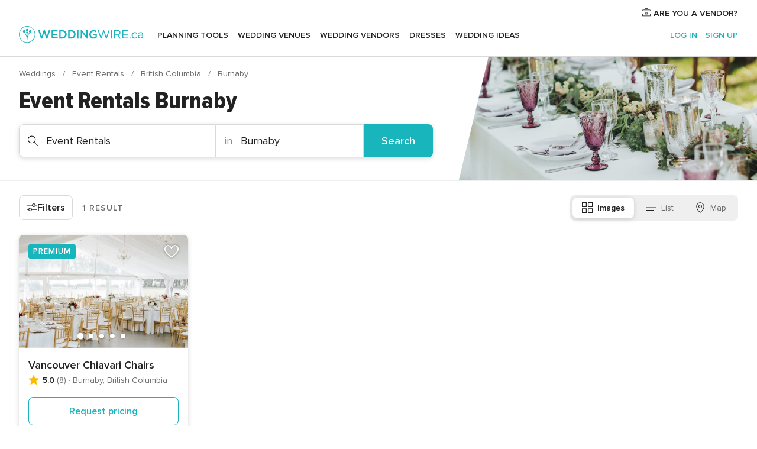

--- FILE ---
content_type: text/html; charset=UTF-8
request_url: https://www.weddingwire.ca/event-rentals/british-columbia/burnaby
body_size: 25038
content:
<!DOCTYPE html>
<html lang="en-CA" prefix="og: http://ogp.me/ns#">
<head>
<meta http-equiv="Content-Type" content="text/html; charset=utf-8">
<title>The 10 Best Wedding Rentals in Burnaby</title>
<meta name="description" content="Event rentals in Burnaby: Request quotes and get the best deals on a range of event rentals for your wedding. There are companies specializing in linens, tents, tables, chairs and more.">
<meta name="keywords" content="Event Rentals Burnaby, Event Rentals in Burnaby, Event Rentals weddings Burnaby, Event Rentals wedding Burnaby">
<meta name="robots" content="all">
<meta name="distribution" content="global">
<meta name="rating" content="general">
<meta name="pbdate" content="7:52:47 20/01/2026">
<link rel="canonical" href="https://www.weddingwire.ca/event-rentals/british-columbia/burnaby">
<link rel="alternate" href="android-app://ca.weddingwire.launcher/weddingwireca/m.weddingwire.ca/event-rentals/british-columbia/burnaby">
<meta name="viewport" content="width=device-width, initial-scale=1.0">
<meta name="apple-custom-itunes-app" content="app-id=1066371932">
<meta name="apple-itunes-app" content="app-id=1066371932, app-argument=https://app.appsflyer.com/id1066371932?pid=WP-iOS-CA&c=WP-CA-LANDINGS&s=ca">
<meta name="google-play-app" content="app-id=ca.weddingwire.launcher">
<link rel="shortcut icon" href="https://www.weddingwire.ca/mobile/assets/img/favicon/favicon.png">
<meta property="fb:pages" content="739882459447289" />
<meta property="fb:app_id" content="913923858728658" />
<meta property="og:type" content="website" />
<meta property="og:title" content="Let&apos;s find your wedding team" />
<meta property="og:description" content="Everyone wants their wedding to be the day of their dreams. WeddingWire helps you manage the wedding planning process and enjoy it." />
<meta property="og:image" content="https://cdn1.weddingwire.ca/assets/img/directory/headings/bg_directory-hero-wedding-event-rentals.jpg">
<meta property="og:image:secure_url" content="https://cdn1.weddingwire.ca/assets/img/directory/headings/bg_directory-hero-wedding-event-rentals.jpg">
<meta property="og:image:alt" content="Let&apos;s find your wedding team">
<meta property="og:url" content="https://www.weddingwire.ca/event-rentals/british-columbia/burnaby" />
<meta name="twitter:card" content="summary_large_image" />
<link rel="stylesheet" href="https://www.weddingwire.ca/builds/desktop/css/symfnw-CA1067142-1-20260120-002_www_m_/WebBundleResponsiveMarketplaceListingWeddingwire.css">
<script>
var internalTrackingService = internalTrackingService || {
triggerSubmit : function() {},
triggerAbandon : function() {},
loaded : false
};
</script>
<script type="text/javascript">
function getCookie (name) {var b = document.cookie.match('(^|;)\\s*' + name + '\\s*=\\s*([^;]+)'); return b ? unescape(b.pop()) : null}
function overrideOneTrustGeo () {
const otgeoCookie = getCookie('otgeo') || '';
const regexp = /^([A-Za-z]+)(?:,([A-Za-z]+))?$/g;
const matches = [...otgeoCookie.matchAll(regexp)][0];
if (matches) {
const countryCode = matches[1];
const stateCode = matches[2];
const geolocationResponse = {
countryCode
};
if (stateCode) {
geolocationResponse.stateCode = stateCode;
}
return {
geolocationResponse
};
}
}
var OneTrust = overrideOneTrustGeo() || undefined;
</script>
<span class="ot-sdk-show-settings" style="display: none"></span>
<script src="https://cdn.cookielaw.org/scripttemplates/otSDKStub.js" data-language="en-CA" data-domain-script="951c4054-6a93-4e44-98fc-1bde7518af26" data-ignore-ga='true' defer></script>
<script>var isCountryCookiesActiveByDefault=true,CONSENT_ANALYTICS_GROUP="C0002",CONSENT_PERSONALIZATION_GROUP="C0003",CONSENT_TARGETED_ADVERTISING_GROUP="C0004",CONSENT_SOCIAL_MEDIA_GROUP="C0005",cookieConsentContent='',hideCookieConsentLayer= '', OptanonAlertBoxClosed='';hideCookieConsentLayer=getCookie('hideCookieConsentLayer');OptanonAlertBoxClosed=getCookie('OptanonAlertBoxClosed');if(hideCookieConsentLayer==="1"||Boolean(OptanonAlertBoxClosed)){cookieConsentContent=queryStringToJSON(getCookie('OptanonConsent')||'');}function getCookie(e){var o=document.cookie.match("(^|;)\\s*"+e+"\\s*=\\s*([^;]+)");return o?unescape(o.pop()):null}function queryStringToJSON(e){var o=e.split("&"),t={};return o.forEach(function(e){e=e.split("="),t[e[0]]=decodeURIComponent(e[1]||"")}),JSON.parse(JSON.stringify(t))}function isCookieGroupAllowed(e){var o=cookieConsentContent.groups;if("string"!=typeof o){if(!isCountryCookiesActiveByDefault && e===CONSENT_ANALYTICS_GROUP && getCookie('hideCookieConsentLayer')==="1"){return true}return isCountryCookiesActiveByDefault;}for(var t=o.split(","),n=0;n<t.length;n++)if(t[n].indexOf(e,0)>=0)return"1"===t[n].split(":")[1];return!1}function userHasAcceptedTheCookies(){var e=document.getElementsByTagName("body")[0],o=document.createEvent("HTMLEvents");cookieConsentContent=queryStringToJSON(getCookie("OptanonConsent")||""),!0===isCookieGroupAllowed(CONSENT_ANALYTICS_GROUP)&&(o.initEvent("analyticsCookiesHasBeenAccepted",!0,!1),e.dispatchEvent(o)),!0===isCookieGroupAllowed(CONSENT_PERSONALIZATION_GROUP)&&(o.initEvent("personalizationCookiesHasBeenAccepted",!0,!1),e.dispatchEvent(o)),!0===isCookieGroupAllowed(CONSENT_TARGETED_ADVERTISING_GROUP)&&(o.initEvent("targetedAdvertisingCookiesHasBeenAccepted",!0,!1),e.dispatchEvent(o)),!0===isCookieGroupAllowed(CONSENT_SOCIAL_MEDIA_GROUP)&&(o.initEvent("socialMediaAdvertisingCookiesHasBeenAccepted",!0,!1),e.dispatchEvent(o))}</script>
<script>
document.getElementsByTagName('body')[0].addEventListener('oneTrustLoaded', function () {
if (OneTrust.GetDomainData()?.ConsentModel?.Name === 'notice only') {
const cookiePolicyLinkSelector = document.querySelectorAll('.ot-sdk-show-settings')
cookiePolicyLinkSelector.forEach((selector) => {
selector.style.display = 'none'
})
}
})
</script>
<script>
function CMP() {
var body = document.getElementsByTagName('body')[0];
var event = document.createEvent('HTMLEvents');
var callbackIAB = (tcData, success) => {
if (success && (tcData.eventStatus === 'tcloaded' || tcData.eventStatus === 'useractioncomplete')) {
window.__tcfapi('removeEventListener', 2, () => {
}, callbackIAB);
if ((typeof window.Optanon !== "undefined" &&
!window.Optanon.GetDomainData().IsIABEnabled) ||
(tcData.gdprApplies &&
typeof window.Optanon !== "undefined" &&
window.Optanon.GetDomainData().IsIABEnabled &&
getCookie('OptanonAlertBoxClosed'))) {
userHasAcceptedTheCookies();
}
if (isCookieGroupAllowed(CONSENT_ANALYTICS_GROUP) !== true) {
event.initEvent('analyticsCookiesHasBeenDenied', true, false);
body.dispatchEvent(event);
}
if (isCookieGroupAllowed(CONSENT_TARGETED_ADVERTISING_GROUP) !== true) {
event.initEvent('targetedAdvertisingCookiesHasBeenDenied', true, false);
body.dispatchEvent(event);
}
if (tcData.gdprApplies && typeof window.Optanon !== "undefined" && window.Optanon.GetDomainData().IsIABEnabled) {
event.initEvent('IABTcDataReady', true, false);
body.dispatchEvent(event);
} else {
event.initEvent('nonIABCountryDataReady', true, false);
body.dispatchEvent(event);
}
}
}
var cnt = 0;
var consentSetInterval = setInterval(function () {
cnt += 1;
if (cnt === 600) {
userHasAcceptedTheCookies();
clearInterval(consentSetInterval);
}
if (typeof window.Optanon !== "undefined" && !window.Optanon.GetDomainData().IsIABEnabled) {
clearInterval(consentSetInterval);
userHasAcceptedTheCookies();
event.initEvent('oneTrustLoaded', true, false);
body.dispatchEvent(event);
event.initEvent('nonIABCountryDataReady', true, false);
body.dispatchEvent(event);
}
if (typeof window.__tcfapi !== "undefined") {
event.initEvent('oneTrustLoaded', true, false);
body.dispatchEvent(event);
clearInterval(consentSetInterval);
window.__tcfapi('addEventListener', 2, callbackIAB);
}
});
}
function OptanonWrapper() {
CMP();
}
</script>
</head><body>
<script>
var gtagScript = function() { var s = document.createElement("script"), el = document.getElementsByTagName("script")[0]; s.defer = true;
s.src = "https://www.googletagmanager.com/gtag/js?id=G-1E7KLP8YVB";
el.parentNode.insertBefore(s, el);}
window.dataLayer = window.dataLayer || [];
const analyticsGroupOpt = isCookieGroupAllowed(CONSENT_ANALYTICS_GROUP) === true;
const targetedAdsOpt = isCookieGroupAllowed(CONSENT_TARGETED_ADVERTISING_GROUP) === true;
const personalizationOpt = isCookieGroupAllowed(CONSENT_PERSONALIZATION_GROUP) === true;
document.getElementsByTagName('body')[0].addEventListener('targetedAdvertisingCookiesHasBeenAccepted', function () {
gtagScript();
});
if  (targetedAdsOpt || analyticsGroupOpt) {
gtagScript();
}
function gtag(){dataLayer.push(arguments);}
gtag('js', new Date());
gtag('consent', 'default', {
'analytics_storage': analyticsGroupOpt ? 'granted' : 'denied',
'ad_storage': targetedAdsOpt ? 'granted' : 'denied',
'ad_user_data': targetedAdsOpt ? 'granted' : 'denied',
'ad_user_personalization': targetedAdsOpt ? 'granted' : 'denied',
'functionality_storage': targetedAdsOpt ? 'granted' : 'denied',
'personalization_storage': personalizationOpt ? 'granted' : 'denied',
'security_storage': 'granted'
});
gtag('set', 'ads_data_redaction', !analyticsGroupOpt);
gtag('set', 'allow_ad_personalization_signals', analyticsGroupOpt);
gtag('set', 'allow_google_signals', analyticsGroupOpt);
gtag('set', 'allow_interest_groups', analyticsGroupOpt);
gtag('config', 'G-1E7KLP8YVB', { groups: 'analytics', 'send_page_view': false });
gtag('config', 'AW-945252265', { groups: 'adwords' });
</script>

<div id="app-apps-download-banner" class="branch-banner-placeholder branchBannerPlaceholder"></div>

<a class="layoutSkipMain" href="#layoutMain">Skip to main content</a>
<header class="layoutHeader">
<span class="layoutHeader__hamburger app-header-menu-toggle">
<i class="svgIcon app-svg-async svgIcon__list-menu "   data-name="_common/list-menu" data-svg="https://cdn1.weddingwire.ca/assets/svg/optimized/_common/list-menu.svg" data-svg-lazyload="1"></i></span>
<a class="layoutHeader__logoAnchor app-analytics-event-click"
href="https://www.weddingwire.ca/">
<img src="https://www.weddingwire.ca/assets/img/logos/gen_logoHeader.svg"   alt="Weddings"  width="228" height="30"   >
</a>
<nav class="layoutHeader__nav app-header-nav">
<ul class="layoutNavMenu app-header-list">
<li class="layoutNavMenu__header">
<i class="svgIcon app-svg-async svgIcon__close layoutNavMenu__itemClose app-header-menu-toggle"   data-name="_common/close" data-svg="https://cdn1.weddingwire.ca/assets/svg/optimized/_common/close.svg" data-svg-lazyload="1"></i>        </li>
<li class="layoutNavMenu__item app-header-menu-item-openSection layoutNavMenu__item--my_wedding ">
<a href="https://www.weddingwire.ca/my-wedding-planner"
class="layoutNavMenu__anchor app-header-menu-itemAnchor app-analytics-track-event-click "
data-tracking-section="header" data-tracking-category="Navigation" data-tracking-category-authed="1"
data-tracking-dt="tools"                >
Planning Tools                </a>
<i class="svgIcon app-svg-async svgIcon__angleRightBlood layoutNavMenu__anchorArrow"   data-name="_common/angleRightBlood" data-svg="https://cdn1.weddingwire.ca/assets/svg/optimized/_common/angleRightBlood.svg" data-svg-lazyload="1"></i>
<div class="layoutNavMenuTab app-header-menu-itemDropdown">
<div class="layoutNavMenuTab__layout">
<div class="layoutNavMenuTab__header">
<i class="svgIcon app-svg-async svgIcon__angleLeftBlood layoutNavMenuTab__icon app-header-menu-item-closeSection"   data-name="_common/angleLeftBlood" data-svg="https://cdn1.weddingwire.ca/assets/svg/optimized/_common/angleLeftBlood.svg" data-svg-lazyload="1"></i>    <a class="layoutNavMenuTab__title" href="https://www.weddingwire.ca/my-wedding-planner">
My Wedding    </a>
<i class="svgIcon app-svg-async svgIcon__close layoutNavMenuTab__iconClose app-header-menu-toggle"   data-name="_common/close" data-svg="https://cdn1.weddingwire.ca/assets/svg/optimized/_common/close.svg" data-svg-lazyload="1"></i></div>
<div class="layoutNavMenuTabMyWedding">
<div class="layoutNavMenuTabMyWeddingList">
<a class="layoutNavMenuTabMyWedding__title" href="https://www.weddingwire.ca/my-wedding-planner">
Plan your unique wedding        </a>
<ul class="layoutNavMenuTabMyWeddingList__content ">
<li class="layoutNavMenuTabMyWeddingList__item layoutNavMenuTabMyWeddingList__item--viewAll">
<a href="https://www.weddingwire.ca/my-wedding-planner">View all</a>
</li>
<li class="layoutNavMenuTabMyWeddingList__item "
>
<a href="https://www.weddingwire.ca/wedding-to-do-list">
<i class="svgIcon app-svg-async svgIcon__checklist layoutNavMenuTabMyWeddingList__itemIcon"   data-name="tools/categories/checklist" data-svg="https://cdn1.weddingwire.ca/assets/svg/optimized/tools/categories/checklist.svg" data-svg-lazyload="1"></i>                        Checklist                    </a>
</li>
<li class="layoutNavMenuTabMyWeddingList__item "
>
<a href="https://www.weddingwire.ca/wedding-guest-list">
<i class="svgIcon app-svg-async svgIcon__guests layoutNavMenuTabMyWeddingList__itemIcon"   data-name="tools/categories/guests" data-svg="https://cdn1.weddingwire.ca/assets/svg/optimized/tools/categories/guests.svg" data-svg-lazyload="1"></i>                        Guests                    </a>
</li>
<li class="layoutNavMenuTabMyWeddingList__item "
>
<a href="https://www.weddingwire.ca/wedding-table-planner">
<i class="svgIcon app-svg-async svgIcon__tables layoutNavMenuTabMyWeddingList__itemIcon"   data-name="tools/categories/tables" data-svg="https://cdn1.weddingwire.ca/assets/svg/optimized/tools/categories/tables.svg" data-svg-lazyload="1"></i>                        Seating chart                    </a>
</li>
<li class="layoutNavMenuTabMyWeddingList__item "
>
<a href="https://www.weddingwire.ca/wedding-budget-planner">
<i class="svgIcon app-svg-async svgIcon__budget layoutNavMenuTabMyWeddingList__itemIcon"   data-name="tools/categories/budget" data-svg="https://cdn1.weddingwire.ca/assets/svg/optimized/tools/categories/budget.svg" data-svg-lazyload="1"></i>                        Budget                    </a>
</li>
<li class="layoutNavMenuTabMyWeddingList__item "
>
<a href="https://www.weddingwire.ca/my-wedding-vendors">
<i class="svgIcon app-svg-async svgIcon__vendors layoutNavMenuTabMyWeddingList__itemIcon"   data-name="tools/categories/vendors" data-svg="https://cdn1.weddingwire.ca/assets/svg/optimized/tools/categories/vendors.svg" data-svg-lazyload="1"></i>                        Wedding Vendors                    </a>
</li>
<li class="layoutNavMenuTabMyWeddingList__item "
>
<a href="https://www.weddingwire.ca/my-wedding-dresses">
<i class="svgIcon app-svg-async svgIcon__dresses layoutNavMenuTabMyWeddingList__itemIcon"   data-name="tools/categories/dresses" data-svg="https://cdn1.weddingwire.ca/assets/svg/optimized/tools/categories/dresses.svg" data-svg-lazyload="1"></i>                        Dresses                    </a>
</li>
<li class="layoutNavMenuTabMyWeddingList__item "
>
<a href="https://www.weddingwire.ca/website/index.php?actionReferrer=8">
<i class="svgIcon app-svg-async svgIcon__website layoutNavMenuTabMyWeddingList__itemIcon"   data-name="tools/categories/website" data-svg="https://cdn1.weddingwire.ca/assets/svg/optimized/tools/categories/website.svg" data-svg-lazyload="1"></i>                        Wedding Website                    </a>
</li>
<li class="layoutNavMenuTabMyWeddingList__item app-analytics-track-event-click"
data-tracking-category="Navigation"
data-tracking-section="header_venues"
data-tracking-dt="contest"
>
<a href="https://www.weddingwire.ca/contest">
<i class="svgIcon app-svg-async svgIcon__contest layoutNavMenuTabMyWeddingList__itemIcon"   data-name="tools/categories/contest" data-svg="https://cdn1.weddingwire.ca/assets/svg/optimized/tools/categories/contest.svg" data-svg-lazyload="1"></i>                        Contest                    </a>
</li>
</ul>
</div>
<div class="layoutNavMenuTabMyWeddingBanners">
<div class="layoutNavMenuBannerBox app-header-menu-banner app-link "
data-href="https://www.weddingwire.ca/app-weddings"
>
<div class="layoutNavMenuBannerBox__content">
<p class="layoutNavMenuBannerBox__title">Get the WeddingWire app</p>
<span class="layoutNavMenuBannerBox__subtitle">Download the WeddingWire app to plan anytime, anywhere</span>
</div>
<img data-src="https://www.weddingwire.ca/assets/img/logos/square-icon.svg"  class="lazyload layoutNavMenuBannerBox__icon" alt="App icon"  width="60" height="60"  >
</div>
<div class="layoutNavMenuBannerBox app-header-menu-banner app-link "
data-href="https://www.weddingwire.ca/album-wedding-wedshoots"
>
<div class="layoutNavMenuBannerBox__content">
<a class="layoutNavMenuBannerBox__title" href="https://www.weddingwire.ca/album-wedding-wedshoots">Wedshoots</a>
<span class="layoutNavMenuBannerBox__subtitle">Easily collect all of your guests' photos in one album!</span>
</div>
<img data-src="https://www.weddingwire.ca/assets/img/wedshoots/ico_wedshoots.svg"  class="lazyload layoutNavMenuBannerBox__icon" alt="Wedshoots icon"  width="60" height="60"  >
</div>
</div>
</div>    </div>
</div>
</li>
<li class="layoutNavMenu__item app-header-menu-item-openSection layoutNavMenu__item--venues ">
<a href="https://www.weddingwire.ca/wedding-venues"
class="layoutNavMenu__anchor app-header-menu-itemAnchor app-analytics-track-event-click "
data-tracking-section="header" data-tracking-category="Navigation" data-tracking-category-authed="1"
data-tracking-dt="venues"                >
Wedding Venues                </a>
<i class="svgIcon app-svg-async svgIcon__angleRightBlood layoutNavMenu__anchorArrow"   data-name="_common/angleRightBlood" data-svg="https://cdn1.weddingwire.ca/assets/svg/optimized/_common/angleRightBlood.svg" data-svg-lazyload="1"></i>
<div class="layoutNavMenuTab app-header-menu-itemDropdown">
<div class="layoutNavMenuTab__layout">
<div class="layoutNavMenuTab__header">
<i class="svgIcon app-svg-async svgIcon__angleLeftBlood layoutNavMenuTab__icon app-header-menu-item-closeSection"   data-name="_common/angleLeftBlood" data-svg="https://cdn1.weddingwire.ca/assets/svg/optimized/_common/angleLeftBlood.svg" data-svg-lazyload="1"></i>    <a class="layoutNavMenuTab__title" href="https://www.weddingwire.ca/wedding-venues">
Venues    </a>
<i class="svgIcon app-svg-async svgIcon__close layoutNavMenuTab__iconClose app-header-menu-toggle"   data-name="_common/close" data-svg="https://cdn1.weddingwire.ca/assets/svg/optimized/_common/close.svg" data-svg-lazyload="1"></i></div>
<div class="layoutNavMenuTabVenues">
<div class="layoutNavMenuTabVenues__categories">
<div class="layoutNavMenuTabVenuesList">
<a class="layoutNavMenuTabVenues__title"
href="https://www.weddingwire.ca/wedding-venues">
Wedding Venues            </a>
<ul class="layoutNavMenuTabVenuesList__content">
<li class="layoutNavMenuTabVenuesList__item layoutNavMenuTabVenuesList__item--viewAll">
<a href="https://www.weddingwire.ca/wedding-venues">View all</a>
</li>
<li class="layoutNavMenuTabVenuesList__item">
<a href="https://www.weddingwire.ca/hotel-weddings">
Hotel Weddings                        </a>
</li>
<li class="layoutNavMenuTabVenuesList__item">
<a href="https://www.weddingwire.ca/park-weddings">
Park Weddings                        </a>
</li>
<li class="layoutNavMenuTabVenuesList__item">
<a href="https://www.weddingwire.ca/restaurant-weddings">
Restaurant Weddings                        </a>
</li>
<li class="layoutNavMenuTabVenuesList__item">
<a href="https://www.weddingwire.ca/winery-weddings">
Winery Weddings                        </a>
</li>
<li class="layoutNavMenuTabVenuesList__item">
<a href="https://www.weddingwire.ca/farm-weddings">
Farm Weddings                        </a>
</li>
<li class="layoutNavMenuTabVenuesList__item">
<a href="https://www.weddingwire.ca/mansion-weddings">
Mansion Weddings                        </a>
</li>
<li class="layoutNavMenuTabVenuesList__item">
<a href="https://www.weddingwire.ca/wedding-banquet-halls">
Wedding Banquet Halls                        </a>
</li>
<li class="layoutNavMenuTabVenuesList__item">
<a href="https://www.weddingwire.ca/castle-wedding">
Castle wedding                        </a>
</li>
<li class="layoutNavMenuTabVenuesList__item layoutNavMenuTabVenuesList__item--highlight">
<a href="https://www.weddingwire.ca/promotions/wedding-venues">
Deals                        </a>
</li>
</ul>
</div>
</div>
<div class="layoutNavMenuTabVenuesBanners">
<div class="layoutNavMenuBannerBox app-header-menu-banner app-link app-analytics-track-event-click"
data-href="https://www.weddingwire.ca/contest"
data-tracking-section=header_venues                      data-tracking-category=Navigation                      data-tracking-dt=contest         >
<div class="layoutNavMenuBannerBox__content">
<p class="layoutNavMenuBannerBox__title">Win $1,000</p>
<span class="layoutNavMenuBannerBox__subtitle">Earn entries and participate in our monthly contest</span>
</div>
<img class="svgIcon svgIcon__stars layoutNavMenuBannerBox__icon lazyload" data-src="https://cdn1.weddingwire.ca/assets/svg/original/illustration/stars.svg"  alt="illustration stars" width="56" height="56" >    </div>
</div>
</div>
</div>
</div>
</li>
<li class="layoutNavMenu__item app-header-menu-item-openSection layoutNavMenu__item--vendors ">
<a href="https://www.weddingwire.ca/wedding-vendors"
class="layoutNavMenu__anchor app-header-menu-itemAnchor app-analytics-track-event-click "
data-tracking-section="header" data-tracking-category="Navigation" data-tracking-category-authed="1"
data-tracking-dt="vendors"                >
Wedding Vendors                </a>
<i class="svgIcon app-svg-async svgIcon__angleRightBlood layoutNavMenu__anchorArrow"   data-name="_common/angleRightBlood" data-svg="https://cdn1.weddingwire.ca/assets/svg/optimized/_common/angleRightBlood.svg" data-svg-lazyload="1"></i>
<div class="layoutNavMenuTab app-header-menu-itemDropdown">
<div class="layoutNavMenuTab__layout">
<div class="layoutNavMenuTab__header">
<i class="svgIcon app-svg-async svgIcon__angleLeftBlood layoutNavMenuTab__icon app-header-menu-item-closeSection"   data-name="_common/angleLeftBlood" data-svg="https://cdn1.weddingwire.ca/assets/svg/optimized/_common/angleLeftBlood.svg" data-svg-lazyload="1"></i>    <a class="layoutNavMenuTab__title" href="https://www.weddingwire.ca/wedding-vendors">
Vendors    </a>
<i class="svgIcon app-svg-async svgIcon__close layoutNavMenuTab__iconClose app-header-menu-toggle"   data-name="_common/close" data-svg="https://cdn1.weddingwire.ca/assets/svg/optimized/_common/close.svg" data-svg-lazyload="1"></i></div>
<div class="layoutNavMenuTabVendors">
<div class="layoutNavMenuTabVendors__content">
<div class="layoutNavMenuTabVendorsList">
<a class="layoutNavMenuTabVendors__title" href="https://www.weddingwire.ca/wedding-vendors">
Start hiring your vendors            </a>
<ul class="layoutNavMenuTabVendorsList__content">
<li class="layoutNavMenuTabVendorsList__item layoutNavMenuTabVendorsList__item--viewAll">
<a href="https://www.weddingwire.ca/wedding-vendors">View all</a>
</li>
<li class="layoutNavMenuTabVendorsList__item">
<i class="svgIcon app-svg-async svgIcon__categPhoto layoutNavMenuTabVendorsList__itemIcon"   data-name="vendors/categories/categPhoto" data-svg="https://cdn1.weddingwire.ca/assets/svg/optimized/vendors/categories/categPhoto.svg" data-svg-lazyload="1"></i>                        <a href="https://www.weddingwire.ca/wedding-photography">
Wedding Photography                        </a>
</li>
<li class="layoutNavMenuTabVendorsList__item">
<i class="svgIcon app-svg-async svgIcon__categVideo layoutNavMenuTabVendorsList__itemIcon"   data-name="vendors/categories/categVideo" data-svg="https://cdn1.weddingwire.ca/assets/svg/optimized/vendors/categories/categVideo.svg" data-svg-lazyload="1"></i>                        <a href="https://www.weddingwire.ca/wedding-videography">
Wedding Videography                        </a>
</li>
<li class="layoutNavMenuTabVendorsList__item">
<i class="svgIcon app-svg-async svgIcon__categMusic layoutNavMenuTabVendorsList__itemIcon"   data-name="vendors/categories/categMusic" data-svg="https://cdn1.weddingwire.ca/assets/svg/optimized/vendors/categories/categMusic.svg" data-svg-lazyload="1"></i>                        <a href="https://www.weddingwire.ca/wedding-music">
Wedding Music                        </a>
</li>
<li class="layoutNavMenuTabVendorsList__item">
<i class="svgIcon app-svg-async svgIcon__categCatering layoutNavMenuTabVendorsList__itemIcon"   data-name="vendors/categories/categCatering" data-svg="https://cdn1.weddingwire.ca/assets/svg/optimized/vendors/categories/categCatering.svg" data-svg-lazyload="1"></i>                        <a href="https://www.weddingwire.ca/wedding-catering">
Wedding Catering                        </a>
</li>
<li class="layoutNavMenuTabVendorsList__item">
<i class="svgIcon app-svg-async svgIcon__categTransport layoutNavMenuTabVendorsList__itemIcon"   data-name="vendors/categories/categTransport" data-svg="https://cdn1.weddingwire.ca/assets/svg/optimized/vendors/categories/categTransport.svg" data-svg-lazyload="1"></i>                        <a href="https://www.weddingwire.ca/wedding-transportation">
Wedding Transportation                        </a>
</li>
<li class="layoutNavMenuTabVendorsList__item">
<i class="svgIcon app-svg-async svgIcon__categInvite layoutNavMenuTabVendorsList__itemIcon"   data-name="vendors/categories/categInvite" data-svg="https://cdn1.weddingwire.ca/assets/svg/optimized/vendors/categories/categInvite.svg" data-svg-lazyload="1"></i>                        <a href="https://www.weddingwire.ca/wedding-invitations">
Wedding Invitations                        </a>
</li>
<li class="layoutNavMenuTabVendorsList__item">
<i class="svgIcon app-svg-async svgIcon__categGift layoutNavMenuTabVendorsList__itemIcon"   data-name="vendors/categories/categGift" data-svg="https://cdn1.weddingwire.ca/assets/svg/optimized/vendors/categories/categGift.svg" data-svg-lazyload="1"></i>                        <a href="https://www.weddingwire.ca/wedding-favours">
Wedding Favours                        </a>
</li>
<li class="layoutNavMenuTabVendorsList__item">
<i class="svgIcon app-svg-async svgIcon__categFlower layoutNavMenuTabVendorsList__itemIcon"   data-name="vendors/categories/categFlower" data-svg="https://cdn1.weddingwire.ca/assets/svg/optimized/vendors/categories/categFlower.svg" data-svg-lazyload="1"></i>                        <a href="https://www.weddingwire.ca/wedding-flowers">
Wedding Flowers                        </a>
</li>
<li class="layoutNavMenuTabVendorsList__item">
<i class="svgIcon app-svg-async svgIcon__categPlanner layoutNavMenuTabVendorsList__itemIcon"   data-name="vendors/categories/categPlanner" data-svg="https://cdn1.weddingwire.ca/assets/svg/optimized/vendors/categories/categPlanner.svg" data-svg-lazyload="1"></i>                        <a href="https://www.weddingwire.ca/wedding-planning">
Wedding Planning                        </a>
</li>
</ul>
</div>
<div class="layoutNavMenuTabVendorsListOthers">
<p class="layoutNavMenuTabVendorsListOthers__subtitle">Complete your wedding team</p>
<ul class="layoutNavMenuTabVendorsListOthers__container">
<li class="layoutNavMenuTabVendorsListOthers__item">
<a href="https://www.weddingwire.ca/photobooth">
Photobooth                        </a>
</li>
<li class="layoutNavMenuTabVendorsListOthers__item">
<a href="https://www.weddingwire.ca/wedding-officiants">
Wedding Officiants                        </a>
</li>
<li class="layoutNavMenuTabVendorsListOthers__item">
<a href="https://www.weddingwire.ca/event-rentals">
Event Rentals                        </a>
</li>
<li class="layoutNavMenuTabVendorsListOthers__item">
<a href="https://www.weddingwire.ca/wedding-dj">
Wedding DJ                        </a>
</li>
<li class="layoutNavMenuTabVendorsListOthers__item">
<a href="https://www.weddingwire.ca/wedding-cakes">
Wedding Cakes                        </a>
</li>
<li class="layoutNavMenuTabVendorsListOthers__item">
<a href="https://www.weddingwire.ca/wedding-decorations">
Wedding Decorations                        </a>
</li>
<li class="layoutNavMenuTabVendorsListOthers__item">
<a href="https://www.weddingwire.ca/honeymoon">
Honeymoon                        </a>
</li>
<li class="layoutNavMenuTabVendorsListOthers__item">
<a href="https://www.weddingwire.ca/wedding-entertainer">
Wedding Entertainer                        </a>
</li>
<li class="layoutNavMenuTabVendorsListOthers__deals">
<a href="https://www.weddingwire.ca/promotions/wedding-vendors">
Deals                        </a>
</li>
</ul>
</div>
</div>
<div class="layoutNavMenuTabVendorsBanners">
</div>
<div class="layoutNavMenuTabVendorsOtherTabs">
<div class="layoutNavMenuTabVendorsBride">
<p class="layoutNavMenuTabVendorsOtherTabs__subtitle">Brides</p>
<ul class="layoutNavMenuTabVendorsOtherTabsList">
<li class="layoutNavMenuTabVendorsOtherTabsList__item">
<a href="https://www.weddingwire.ca/wedding-makeup">
Wedding Makeup                                </a>
</li>
<li class="layoutNavMenuTabVendorsOtherTabsList__item">
<a href="https://www.weddingwire.ca/wedding-hair">
Wedding Hair                                </a>
</li>
<li class="layoutNavMenuTabVendorsOtherTabsList__item">
<a href="https://www.weddingwire.ca/wedding-jewellery">
Wedding Jewellery                                </a>
</li>
<li class="layoutNavMenuTabVendorsOtherTabsList__item">
<a href="https://www.weddingwire.ca/cocktail-dresses">
Cocktail Dresses                                </a>
</li>
<li class="layoutNavMenuTabVendorsOtherTabsList__item">
<a href="https://www.weddingwire.ca/wedding-accessories">
Wedding Accessories                                </a>
</li>
<li class="layoutNavMenuTabVendorsOtherTabsList__item">
<a href="https://www.weddingwire.ca/wedding-dresses">
Wedding Dresses                                </a>
</li>
<li class="layoutNavMenuTabVendorsOtherTabsList__item layoutNavMenuTabVendorsOtherTabsList__item--deals">
<a href="https://www.weddingwire.ca/promotions/brides">
Deals                            </a>
</li>
</ul>
</div>
<div class="layoutNavMenuTabVendorsGrooms">
<p class="layoutNavMenuTabVendorsOtherTabs__subtitle">Grooms</p>
<ul class="layoutNavMenuTabVendorsOtherTabsList">
<li class="layoutNavMenuTabVendorsOtherTabsList__item">
<a href="https://www.weddingwire.ca/mens-wedding-accessories">
Men's Wedding Accessories                                </a>
</li>
<li class="layoutNavMenuTabVendorsOtherTabsList__item">
<a href="https://www.weddingwire.ca/mens-grooming">
Men's Grooming                                </a>
</li>
<li class="layoutNavMenuTabVendorsOtherTabsList__item">
<a href="https://www.weddingwire.ca/mens-formal-wear">
Men's Formal Wear                                </a>
</li>
<li class="layoutNavMenuTabVendorsOtherTabsList__item layoutNavMenuTabVendorsOtherTabsList__item--deals">
<a href="https://www.weddingwire.ca/promotions/grooms">
Deals                            </a>
</li>
</ul>
</div>
</div>
</div>    </div>
</div>
</li>
<li class="layoutNavMenu__item app-header-menu-item-openSection layoutNavMenu__item--brides layoutNavMenu__item--hidden">
<a href="https://www.weddingwire.ca/brides"
class="layoutNavMenu__anchor app-header-menu-itemAnchor app-analytics-track-event-click "
data-tracking-section="header" data-tracking-category="Navigation" data-tracking-category-authed="1"
>
Brides                </a>
<i class="svgIcon app-svg-async svgIcon__angleRightBlood layoutNavMenu__anchorArrow"   data-name="_common/angleRightBlood" data-svg="https://cdn1.weddingwire.ca/assets/svg/optimized/_common/angleRightBlood.svg" data-svg-lazyload="1"></i>
<div class="layoutNavMenuTab app-header-menu-itemDropdown">
<div class="layoutNavMenuTab__layout">
<div class="layoutNavMenuTab__header">
<i class="svgIcon app-svg-async svgIcon__angleLeftBlood layoutNavMenuTab__icon app-header-menu-item-closeSection"   data-name="_common/angleLeftBlood" data-svg="https://cdn1.weddingwire.ca/assets/svg/optimized/_common/angleLeftBlood.svg" data-svg-lazyload="1"></i>    <a class="layoutNavMenuTab__title" href="https://www.weddingwire.ca/brides">
Brides    </a>
<i class="svgIcon app-svg-async svgIcon__close layoutNavMenuTab__iconClose app-header-menu-toggle"   data-name="_common/close" data-svg="https://cdn1.weddingwire.ca/assets/svg/optimized/_common/close.svg" data-svg-lazyload="1"></i></div>
<div class="layoutNavMenuTabBridesGrooms">
<div class="layoutNavMenuTabBridesGroomsList">
<a class="layoutNavMenuTabBridesGrooms__title" href="https://www.weddingwire.ca/brides">
Brides        </a>
<ul class="layoutNavMenuTabBridesGroomsList__content">
<li class="layoutNavMenuTabBridesGroomsList__item layoutNavMenuTabBridesGroomsList__item--viewAll">
<a href="https://www.weddingwire.ca/brides">View all</a>
</li>
<li class="layoutNavMenuTabBridesGroomsList__item">
<a href="https://www.weddingwire.ca/wedding-makeup">
Wedding Makeup                    </a>
</li>
<li class="layoutNavMenuTabBridesGroomsList__item">
<a href="https://www.weddingwire.ca/wedding-hair">
Wedding Hair                    </a>
</li>
<li class="layoutNavMenuTabBridesGroomsList__item">
<a href="https://www.weddingwire.ca/wedding-jewellery">
Wedding Jewellery                    </a>
</li>
<li class="layoutNavMenuTabBridesGroomsList__item">
<a href="https://www.weddingwire.ca/cocktail-dresses">
Cocktail Dresses                    </a>
</li>
<li class="layoutNavMenuTabBridesGroomsList__item">
<a href="https://www.weddingwire.ca/wedding-accessories">
Wedding Accessories                    </a>
</li>
<li class="layoutNavMenuTabBridesGroomsList__item">
<a href="https://www.weddingwire.ca/wedding-dresses">
Wedding Dresses                    </a>
</li>
<li class="layoutNavMenuTabBridesGroomsList__item layoutNavMenuTabBridesGroomsList__item--highlight">
<a href="https://www.weddingwire.ca/promotions/brides">
Deals                </a>
</li>
</ul>
</div>
<div class="layoutNavMenuTabBridesGroomsBanner">
<div class="layoutNavMenuBannerBox app-header-menu-banner app-link "
data-href="https://www.weddingwire.ca/wedding-dress"
>
<div class="layoutNavMenuBannerBox__content">
<p class="layoutNavMenuBannerBox__title">Wedding Dress Gallery</p>
<span class="layoutNavMenuBannerBox__subtitle">Find your dream wedding dress</span>
</div>
<img class="svgIcon svgIcon__dress layoutNavMenuBannerBox__icon lazyload" data-src="https://cdn1.weddingwire.ca/assets/svg/original/illustration/dress.svg"  alt="illustration dress" width="56" height="56" >    </div>
</div>
</div>    </div>
</div>
</li>
<li class="layoutNavMenu__item app-header-menu-item-openSection layoutNavMenu__item--grooms layoutNavMenu__item--hidden">
<a href="https://www.weddingwire.ca/grooms"
class="layoutNavMenu__anchor app-header-menu-itemAnchor app-analytics-track-event-click "
data-tracking-section="header" data-tracking-category="Navigation" data-tracking-category-authed="1"
>
Grooms                </a>
<i class="svgIcon app-svg-async svgIcon__angleRightBlood layoutNavMenu__anchorArrow"   data-name="_common/angleRightBlood" data-svg="https://cdn1.weddingwire.ca/assets/svg/optimized/_common/angleRightBlood.svg" data-svg-lazyload="1"></i>
<div class="layoutNavMenuTab app-header-menu-itemDropdown">
<div class="layoutNavMenuTab__layout">
<div class="layoutNavMenuTab__header">
<i class="svgIcon app-svg-async svgIcon__angleLeftBlood layoutNavMenuTab__icon app-header-menu-item-closeSection"   data-name="_common/angleLeftBlood" data-svg="https://cdn1.weddingwire.ca/assets/svg/optimized/_common/angleLeftBlood.svg" data-svg-lazyload="1"></i>    <a class="layoutNavMenuTab__title" href="https://www.weddingwire.ca/grooms">
Grooms    </a>
<i class="svgIcon app-svg-async svgIcon__close layoutNavMenuTab__iconClose app-header-menu-toggle"   data-name="_common/close" data-svg="https://cdn1.weddingwire.ca/assets/svg/optimized/_common/close.svg" data-svg-lazyload="1"></i></div>
<div class="layoutNavMenuTabBridesGrooms">
<div class="layoutNavMenuTabBridesGroomsList">
<a class="layoutNavMenuTabBridesGrooms__title" href="https://www.weddingwire.ca/grooms">
Grooms        </a>
<ul class="layoutNavMenuTabBridesGroomsList__content">
<li class="layoutNavMenuTabBridesGroomsList__item layoutNavMenuTabBridesGroomsList__item--viewAll">
<a href="https://www.weddingwire.ca/grooms">View all</a>
</li>
<li class="layoutNavMenuTabBridesGroomsList__item">
<a href="https://www.weddingwire.ca/mens-wedding-accessories">
Men's Wedding Accessories                    </a>
</li>
<li class="layoutNavMenuTabBridesGroomsList__item">
<a href="https://www.weddingwire.ca/mens-grooming">
Men's Grooming                    </a>
</li>
<li class="layoutNavMenuTabBridesGroomsList__item">
<a href="https://www.weddingwire.ca/mens-formal-wear">
Men's Formal Wear                    </a>
</li>
<li class="layoutNavMenuTabBridesGroomsList__item layoutNavMenuTabBridesGroomsList__item--highlight">
<a href="https://www.weddingwire.ca/promotions/grooms">
Deals                </a>
</li>
</ul>
</div>
</div>    </div>
</div>
</li>
<li class="layoutNavMenu__item app-header-menu-item-openSection layoutNavMenu__item--dresses ">
<a href="https://www.weddingwire.ca/wedding-dress"
class="layoutNavMenu__anchor app-header-menu-itemAnchor app-analytics-track-event-click "
data-tracking-section="header" data-tracking-category="Navigation" data-tracking-category-authed="1"
data-tracking-dt="dresses"                >
Dresses                </a>
<i class="svgIcon app-svg-async svgIcon__angleRightBlood layoutNavMenu__anchorArrow"   data-name="_common/angleRightBlood" data-svg="https://cdn1.weddingwire.ca/assets/svg/optimized/_common/angleRightBlood.svg" data-svg-lazyload="1"></i>
<div class="layoutNavMenuTab app-header-menu-itemDropdown">
<div class="layoutNavMenuTab__layout">
<div class="layoutNavMenuTab__header">
<i class="svgIcon app-svg-async svgIcon__angleLeftBlood layoutNavMenuTab__icon app-header-menu-item-closeSection"   data-name="_common/angleLeftBlood" data-svg="https://cdn1.weddingwire.ca/assets/svg/optimized/_common/angleLeftBlood.svg" data-svg-lazyload="1"></i>    <a class="layoutNavMenuTab__title" href="https://www.weddingwire.ca/wedding-dress">
Dresses    </a>
<i class="svgIcon app-svg-async svgIcon__close layoutNavMenuTab__iconClose app-header-menu-toggle"   data-name="_common/close" data-svg="https://cdn1.weddingwire.ca/assets/svg/optimized/_common/close.svg" data-svg-lazyload="1"></i></div>
<div class="layoutNavMenuTabDresses">
<div class="layoutNavMenuTabDressesList">
<a class="layoutNavMenuTabDresses__title" href="https://www.weddingwire.ca/wedding-dress">
Browse the latest wedding looks        </a>
<ul class="layoutNavMenuTabDressesList__content">
<li class="layoutNavMenuTabDressesList__item layoutNavMenuTabDressesList__item--viewAll">
<a href="https://www.weddingwire.ca/wedding-dress">View all</a>
</li>
<li class="layoutNavMenuTabDressesList__item">
<a href="https://www.weddingwire.ca/wedding-dress" class="layoutNavMenuTabDressesList__Link">
<i class="svgIcon app-svg-async svgIcon__bride-dress layoutNavMenuTabDressesList__itemIcon"   data-name="dresses/categories/bride-dress" data-svg="https://cdn1.weddingwire.ca/assets/svg/optimized/dresses/categories/bride-dress.svg" data-svg-lazyload="1"></i>                        Bride                    </a>
</li>
<li class="layoutNavMenuTabDressesList__item">
<a href="https://www.weddingwire.ca/party-dresses" class="layoutNavMenuTabDressesList__Link">
<i class="svgIcon app-svg-async svgIcon__dress layoutNavMenuTabDressesList__itemIcon"   data-name="dresses/categories/dress" data-svg="https://cdn1.weddingwire.ca/assets/svg/optimized/dresses/categories/dress.svg" data-svg-lazyload="1"></i>                        Bridesmaid                    </a>
</li>
</ul>
</div>
<div class="layoutNavMenuTabDressesFeatured">
<p class="layoutNavMenuTabDresses__subtitle">Featured designers</p>
<div class="layoutNavMenuTabDressesFeatured__content">
<a href="https://www.weddingwire.ca/wedding-dress/berta-bridal--d207">
<figure class="layoutNavMenuTabDressesFeaturedItem">
<img data-src="https://cdn0.weddingwire.ca/cat/wedding-dress/berta-bridal/22-01--mfvr157334.jpg"  class="lazyload layoutNavMenuTabDressesFeaturedItem__image" alt="Berta Bridal"  width="290" height="406"  >
<figcaption class="layoutNavMenuTabDressesFeaturedItem__name">Berta Bridal</figcaption>
</figure>
</a>
<a href="https://www.weddingwire.ca/wedding-dress/morilee--d240">
<figure class="layoutNavMenuTabDressesFeaturedItem">
<img data-src="https://cdn0.weddingwire.ca/cat/wedding-dress/morilee/2391--mfvr157888.jpg"  class="lazyload layoutNavMenuTabDressesFeaturedItem__image" alt="Morilee"  width="290" height="406"  >
<figcaption class="layoutNavMenuTabDressesFeaturedItem__name">Morilee</figcaption>
</figure>
</a>
<a href="https://www.weddingwire.ca/wedding-dress/gemy-maalouf--d264">
<figure class="layoutNavMenuTabDressesFeaturedItem">
<img data-src="https://cdn0.weddingwire.ca/cat/wedding-dress/gemy-maalouf/b226629ld--mfvr160540.jpg"  class="lazyload layoutNavMenuTabDressesFeaturedItem__image" alt="Gemy Maalouf"  width="290" height="406"  >
<figcaption class="layoutNavMenuTabDressesFeaturedItem__name">Gemy Maalouf</figcaption>
</figure>
</a>
<a href="https://www.weddingwire.ca/wedding-dress/vera-wang-bride--d249">
<figure class="layoutNavMenuTabDressesFeaturedItem">
<img data-src="https://cdn0.weddingwire.ca/cat/wedding-dress/vera-wang-bride/alice--mfvr159374.jpg"  class="lazyload layoutNavMenuTabDressesFeaturedItem__image" alt="Vera Wang Bride"  width="290" height="406"  >
<figcaption class="layoutNavMenuTabDressesFeaturedItem__name">Vera Wang Bride</figcaption>
</figure>
</a>
<a href="https://www.weddingwire.ca/wedding-dress/maggie-sottero--d236">
<figure class="layoutNavMenuTabDressesFeaturedItem">
<img data-src="https://cdn0.weddingwire.ca/cat/wedding-dress/maggie-sottero/harlem--mfvr192000.jpg"  class="lazyload layoutNavMenuTabDressesFeaturedItem__image" alt="Maggie Sottero"  width="290" height="406"  >
<figcaption class="layoutNavMenuTabDressesFeaturedItem__name">Maggie Sottero</figcaption>
</figure>
</a>
</div>
</div>
</div>
</div>
</div>
</li>
<li class="layoutNavMenu__item app-header-menu-item-openSection layoutNavMenu__item--articles ">
<a href="https://www.weddingwire.ca/wedding-ideas"
class="layoutNavMenu__anchor app-header-menu-itemAnchor app-analytics-track-event-click "
data-tracking-section="header" data-tracking-category="Navigation" data-tracking-category-authed="1"
data-tracking-dt="ideas"                >
Wedding Ideas                </a>
<i class="svgIcon app-svg-async svgIcon__angleRightBlood layoutNavMenu__anchorArrow"   data-name="_common/angleRightBlood" data-svg="https://cdn1.weddingwire.ca/assets/svg/optimized/_common/angleRightBlood.svg" data-svg-lazyload="1"></i>
<div class="layoutNavMenuTab app-header-menu-itemDropdown">
<div class="layoutNavMenuTab__layout">
<div class="layoutNavMenuTab__header">
<i class="svgIcon app-svg-async svgIcon__angleLeftBlood layoutNavMenuTab__icon app-header-menu-item-closeSection"   data-name="_common/angleLeftBlood" data-svg="https://cdn1.weddingwire.ca/assets/svg/optimized/_common/angleLeftBlood.svg" data-svg-lazyload="1"></i>    <a class="layoutNavMenuTab__title" href="https://www.weddingwire.ca/wedding-ideas">
Wedding ideas    </a>
<i class="svgIcon app-svg-async svgIcon__close layoutNavMenuTab__iconClose app-header-menu-toggle"   data-name="_common/close" data-svg="https://cdn1.weddingwire.ca/assets/svg/optimized/_common/close.svg" data-svg-lazyload="1"></i></div>
<div class="layoutNavMenuTabArticles">
<div class="layoutNavMenuTabArticlesList">
<a class="layoutNavMenuTabArticles__title" href="https://www.weddingwire.ca/wedding-ideas">
Wedding inspiration and ideas        </a>
<ul class="layoutNavMenuTabArticlesList__content">
<li class="layoutNavMenuTabArticlesList__item layoutNavMenuTabArticlesList__item--viewAll">
<a href="https://www.weddingwire.ca/wedding-ideas">View all</a>
</li>
<li class="layoutNavMenuTabArticlesList__item">
<a href="https://www.weddingwire.ca/wedding-ideas/planning-basics--t1">
Planning Basics                    </a>
</li>
<li class="layoutNavMenuTabArticlesList__item">
<a href="https://www.weddingwire.ca/wedding-ideas/wedding-ceremony--t2">
Wedding Ceremony                    </a>
</li>
<li class="layoutNavMenuTabArticlesList__item">
<a href="https://www.weddingwire.ca/wedding-ideas/wedding-reception--t3">
Wedding Reception                    </a>
</li>
<li class="layoutNavMenuTabArticlesList__item">
<a href="https://www.weddingwire.ca/wedding-ideas/wedding-services--t4">
Wedding Services                    </a>
</li>
<li class="layoutNavMenuTabArticlesList__item">
<a href="https://www.weddingwire.ca/wedding-ideas/wedding-fashion--t7">
Wedding Fashion                    </a>
</li>
<li class="layoutNavMenuTabArticlesList__item">
<a href="https://www.weddingwire.ca/wedding-ideas/health-and-beauty--t6">
Health and Beauty                    </a>
</li>
<li class="layoutNavMenuTabArticlesList__item">
<a href="https://www.weddingwire.ca/wedding-ideas/travel--t8">
Travel                    </a>
</li>
<li class="layoutNavMenuTabArticlesList__item">
<a href="https://www.weddingwire.ca/wedding-ideas/married-life--t10">
Married Life                    </a>
</li>
<li class="layoutNavMenuTabArticlesList__item">
<a href="https://www.weddingwire.ca/wedding-ideas/events-&-parties--t57">
Events & Parties                    </a>
</li>
</ul>
</div>
<div class="layoutNavMenuTabArticlesBanners">
<div class="layoutNavMenuTabArticlesBannersItem app-header-menu-banner app-link"
data-href="https://www.weddingwire.ca/real-weddings">
<figure class="layoutNavMenuTabArticlesBannersItem__figure">
<img data-src="https://www.weddingwire.ca/assets/img/components/header/tabs/realweddings_banner.jpg" data-srcset="https://www.weddingwire.ca/assets/img/components/header/tabs/realweddings_banner@2x.jpg 2x" class="lazyload layoutNavMenuTabArticlesBannersItem__image" alt="Real Weddings"  width="304" height="90"  >
<figcaption class="layoutNavMenuTabArticlesBannersItem__content">
<a href="https://www.weddingwire.ca/real-weddings"
title="Real Weddings"
class="layoutNavMenuTabArticlesBannersItem__title">Real Weddings</a>
<p class="layoutNavMenuTabArticlesBannersItem__description">
Find wedding inspiration that fits your style with photos from real couples.            </p>
</figcaption>
</figure>
</div>
</div>
</div>    </div>
</div>
</li>
<li class="layoutNavMenu__item app-header-menu-item-openSection layoutNavMenu__item--community ">
<a href="https://community.weddingwire.ca/"
class="layoutNavMenu__anchor app-header-menu-itemAnchor app-analytics-track-event-click "
data-tracking-section="header" data-tracking-category="Navigation" data-tracking-category-authed="1"
data-tracking-dt="community"                >
Community                </a>
<i class="svgIcon app-svg-async svgIcon__angleRightBlood layoutNavMenu__anchorArrow"   data-name="_common/angleRightBlood" data-svg="https://cdn1.weddingwire.ca/assets/svg/optimized/_common/angleRightBlood.svg" data-svg-lazyload="1"></i>
<div class="layoutNavMenuTab app-header-menu-itemDropdown">
<div class="layoutNavMenuTab__layout">
<div class="layoutNavMenuTab__header">
<i class="svgIcon app-svg-async svgIcon__angleLeftBlood layoutNavMenuTab__icon app-header-menu-item-closeSection"   data-name="_common/angleLeftBlood" data-svg="https://cdn1.weddingwire.ca/assets/svg/optimized/_common/angleLeftBlood.svg" data-svg-lazyload="1"></i>    <a class="layoutNavMenuTab__title" href="https://community.weddingwire.ca/">
Community    </a>
<i class="svgIcon app-svg-async svgIcon__close layoutNavMenuTab__iconClose app-header-menu-toggle"   data-name="_common/close" data-svg="https://cdn1.weddingwire.ca/assets/svg/optimized/_common/close.svg" data-svg-lazyload="1"></i></div>
<div class="layoutNavMenuTabCommunity">
<div class="layoutNavMenuTabCommunityList">
<a class="layoutNavMenuTabCommunity__title" href="https://community.weddingwire.ca/">
Community        </a>
<ul class="layoutNavMenuTabCommunityList__content">
<li class="layoutNavMenuTabCommunityList__item layoutNavMenuTabCommunityList__item--viewAll">
<a href="https://community.weddingwire.ca/">View all</a>
</li>
<li class="layoutNavMenuTabCommunityList__item">
<a href="https://community.weddingwire.ca/community/plan-a-wedding">
Plan a wedding                    </a>
</li>
<li class="layoutNavMenuTabCommunityList__item">
<a href="https://community.weddingwire.ca/community/wedding-fashion">
Wedding fashion                    </a>
</li>
<li class="layoutNavMenuTabCommunityList__item">
<a href="https://community.weddingwire.ca/community/before-the-wedding">
Before the wedding                    </a>
</li>
<li class="layoutNavMenuTabCommunityList__item">
<a href="https://community.weddingwire.ca/community/diy">
DIY                    </a>
</li>
<li class="layoutNavMenuTabCommunityList__item">
<a href="https://community.weddingwire.ca/community/honeymoon">
Honeymoon                    </a>
</li>
<li class="layoutNavMenuTabCommunityList__item">
<a href="https://community.weddingwire.ca/community/weddingwire">
WeddingWire                    </a>
</li>
<li class="layoutNavMenuTabCommunityList__item">
<a href="https://community.weddingwire.ca/community/beauty">
Beauty                    </a>
</li>
<li class="layoutNavMenuTabCommunityList__item">
<a href="https://community.weddingwire.ca/community/wedding-reception">
Wedding reception                    </a>
</li>
<li class="layoutNavMenuTabCommunityList__item">
<a href="https://community.weddingwire.ca/community/wedding-ceremony">
Wedding ceremony                    </a>
</li>
<li class="layoutNavMenuTabCommunityList__item">
<a href="https://community.weddingwire.ca/community/just-married">
Just married                    </a>
</li>
<li class="layoutNavMenuTabCommunityList__item">
<a href="https://community.weddingwire.ca/community/famous-weddings">
Famous weddings                    </a>
</li>
<li class="layoutNavMenuTabCommunityList__item">
<a href="https://community.weddingwire.ca/community/living-together">
Living together                    </a>
</li>
<li class="layoutNavMenuTabCommunityList__item">
<a href="https://community.weddingwire.ca/community/contest">
Contest                    </a>
</li>
<li class="layoutNavMenuTabCommunityList__item">
<a href="https://community.weddingwire.ca/community/tech-support">
Tech support                    </a>
</li>
<li class="layoutNavMenuTabCommunityList__item">
<a href="https://community.weddingwire.ca/community/wedding-tests">
Wedding Tests                    </a>
</li>
<li class="layoutNavMenuTabCommunityList__item">
<a href="https://community.weddingwire.ca/community-region">
Local Groups                    </a>
</li>
</ul>
</div>
<div class="layoutNavMenuTabCommunityLast">
<p class="layoutNavMenuTabCommunityLast__subtitle app-header-menu-community app-link"
role="link"
tabindex="0" data-href="https://community.weddingwire.ca/">View the latest</p>
<ul class="layoutNavMenuTabCommunityLast__list">
<li>
<a href="https://community.weddingwire.ca/">
Discussions                    </a>
</li>
<li>
<a href="https://community.weddingwire.ca/photos">
Photos                    </a>
</li>
<li>
<a href="https://community.weddingwire.ca/videos">
Videos                    </a>
</li>
<li>
<a href="https://community.weddingwire.ca/users">
Members                    </a>
</li>
</ul>
</div>
</div>    </div>
</div>
</li>
<li class="layoutNavMenu__itemFooter layoutNavMenu__itemFooter--bordered app-analytics-track-event-click"
data-tracking-section="header"
data-tracking-category="Navigation"
data-tracking-dt="contest"
data-tracking-category-authed="1"
>
<a class="layoutNavMenu__anchorFooter" href="https://www.weddingwire.ca/contest">
<i class="svgIcon app-svg-async svgIcon__celebrate "   data-name="_common/celebrate" data-svg="https://cdn1.weddingwire.ca/assets/svg/optimized/_common/celebrate.svg" data-svg-lazyload="1"></i>                    $1,000 Contest                </a>
</li>
<li class="layoutNavMenu__itemFooter">
<a class="layoutNavMenu__anchorFooter" rel="nofollow" href="https://wedshootsapp.onelink.me/2833772549?pid=WP-Android-CA&amp;c=WP-CA-MOBILE&amp;af_dp=wedshoots%3A%2F%2F">WedShoots</a>
</li>
<li class="layoutNavMenu__itemFooter">
<a class="layoutNavMenu__anchorFooter" rel="nofollow" href="https://weddingwireca.onelink.me/wyjZ?pid=WP-Android-CA&amp;c=WP-CA-MOBILE&amp;af_dp=weddingwireca%3A%2F%2F">Get the WeddingWire app</a>
</li>
<li class="layoutNavMenu__itemFooter layoutNavMenu__itemFooter--bordered">
<a class="layoutNavMenu__anchorFooter" href="https://www.weddingwire.ca/emp-Acceso.php" rel="nofollow">
Vendor Login            </a>
</li>
</ul>
</nav>
<div class="layoutHeader__overlay app-header-menu-toggle app-header-menu-overlay"></div>
<div class="layoutHeader__authArea app-header-auth-area">
<a href="https://www.weddingwire.ca/users-login.php" class="layoutHeader__authNoLoggedAreaMobile" title="User login">
<i class="svgIcon app-svg-async svgIcon__user "   data-name="_common/user" data-svg="https://cdn1.weddingwire.ca/assets/svg/optimized/_common/user.svg" data-svg-lazyload="1"></i>    </a>
<div class="layoutHeader__authNoLoggedArea app-header-auth-area">
<a class="layoutHeader__vendorAuth"
rel="nofollow"
href="https://www.weddingwire.ca/emp-Acceso.php">
<i class="svgIcon app-svg-async svgIcon__briefcase layoutHeader__vendorAuthIcon"   data-name="vendors/briefcase" data-svg="https://cdn1.weddingwire.ca/assets/svg/optimized/vendors/briefcase.svg" data-svg-lazyload="1"></i>    ARE YOU A VENDOR?</a>
<ul class="layoutNavMenuAuth">
<li class="layoutNavMenuAuth__item">
<a href="https://www.weddingwire.ca/users-login.php"
class="layoutNavMenuAuth__anchor">Log in</a>
</li>
<li class="layoutNavMenuAuth__item">
<a href="https://www.weddingwire.ca/users-signup.php"
class="layoutNavMenuAuth__anchor">Sign up</a>
</li>
</ul>    </div>
</div>
</header>
<main id="layoutMain" class="layoutMain">

<nav class="breadcrumb app-breadcrumb   breadcrumb--main ">
<ul class="breadcrumb__list">
<li>
<a  href="https://www.weddingwire.ca/">
Weddings                    </a>
</li>
<li>
<a  href="https://www.weddingwire.ca/event-rentals">
Event Rentals                    </a>
</li>
<li>
<a  href="https://www.weddingwire.ca/event-rentals/british-columbia">
British Columbia                    </a>
</li>
<li>
Burnaby                            </li>
</ul>
</nav>
<article class="listing listing--filtersUICA listing--floatingFilters  app-listing">
<div class="app-features-container hidden"
data-multi-category-vendor-recommended=""
data-is-vendor-listing="1"
data-is-vendor-view-enabled="0"
data-is-lead-form-validation-enabled="0"
></div>
<style>
.listingHeading:before { background-image: url(/assets/svg/source/vendors/heading-mask-diagonal.svg ), url( /assets/img/directory/headings/bg_directory-hero-wedding-event-rentals.jpg ) ;}
</style>
<header class="listingHeading app-heading
listingHeading__nearByListing">
<h1 class="listingHeading__title">Event Rentals Burnaby</h1>
<div class="listingHeading__searcher app-searcher-tracking">
<form class="searcherOpenModal app-searcher-modal suggestCategory         app-smart-searcher    "
method="get"
role="search"
action="https://www.weddingwire.ca/busc.php">
<input type="hidden" name="id_grupo" value="2">
<input type="hidden" name="id_sector" value="203">
<input type="hidden" name="id_region" value="">
<input type="hidden" name="id_provincia" value="2056">
<input type="hidden" name="id_poblacion" value="1317343">
<input type="hidden" name="id_geozona" value="">
<input type="hidden" name="geoloc" value="0">
<input type="hidden" name="lat">
<input type="hidden" name="long">
<input type="hidden" name="isBrowseByImagesEnabled" value="">
<input type="hidden" name="keyword" value="">
<input type="hidden" name="faqs[]" value="">
<input type="hidden" name="capacityRange[]" value="">
<i class="svgIcon app-svg-async svgIcon__search searcherOpenModal__icon"   data-name="_common/search" data-svg="https://cdn1.weddingwire.ca/assets/svg/optimized/_common/search.svg" data-svg-lazyload="1"></i>        <div class="searcherOpenModal__inputsContainer app-searcher-inputs-container">
<div class="searcherOpenModal__category app-filter-searcher-input">
<input type="hidden"
name="txtStrSearch"
value="Event Rentals"
data-last-value="Event Rentals"
/>
<span class="searcherOpenModal__input  app-searcher-category-input-tracking app-searcher-category-input"
data-last-value="Event Rentals"
>Event Rentals</span>
</div>
<div class="searcherOpenModal__location app-searcher-location-input">
<input type="hidden"
name="txtLocSearch"
data-last-value="Burnaby"
value="Burnaby"
/>
<span class="searcherOpenModal__input  app-searcher-location-input-tracking" data-last-value="Burnaby">
Burnaby            </span>
</div>
</div>
</form>                <form class="searcher app-searcher suggestCategory
app-smart-searcher     app-searcher-simplification"
method="get"
role="search"
action="https://www.weddingwire.ca/busc.php">
<input type="hidden" name="id_grupo" value="2">
<input type="hidden" name="id_sector" value="203">
<input type="hidden" name="id_region" value="">
<input type="hidden" name="id_provincia" value="2056">
<input type="hidden" name="id_poblacion" value="1317343">
<input type="hidden" name="id_geozona" value="">
<input type="hidden" name="geoloc" value="0">
<input type="hidden" name="latitude">
<input type="hidden" name="longitude">
<input type="hidden" name="isBrowseByImagesEnabled" value="">
<input type="hidden" name="keyword" value="">
<input type="hidden" name="faqs[]" value="">
<input type="hidden" name="capacityRange[]" value="">
<div class="searcher__category app-filter-searcher-field ">
<i class="svgIcon app-svg-async svgIcon__search searcher__categoryIcon"   data-name="_common/search" data-svg="https://cdn1.weddingwire.ca/assets/svg/optimized/_common/search.svg" data-svg-lazyload="1"></i>                        <input class="searcher__input app-filter-searcher-input app-searcher-category-input-tracking app-searcher-category-input"
type="text"
value="Event Rentals"
name="txtStrSearch"
data-last-value="Event Rentals"
data-placeholder-default="Search vendor category or name"
data-placeholder-focused="Search vendor category or name"
aria-label="Search vendor category or name"
placeholder="Search vendor category or name"
autocomplete="off">
<span class="searcher__categoryReset app-searcher-reset-category">
<i class="svgIcon app-svg-async svgIcon__close searcher__categoryResetIcon"   data-name="_common/close" data-svg="https://cdn1.weddingwire.ca/assets/svg/optimized/_common/close.svg" data-svg-lazyload="1"></i>            </span>
<div class="searcher__placeholder app-filter-searcher-list"></div>
</div>
<div class="searcher__location show-searcher-reset">
<span class="searcher__locationFixedText">in</span>
<input class="searcher__input app-searcher-location-input app-searcher-location-input-tracking"
type="text"
data-last-value="Burnaby"
data-placeholder-default="Location"
placeholder="Location"
data-placeholder-focused="Location"
aria-label="Location"
value="Burnaby"
name="txtLocSearch"
autocomplete="off">
<span data-href="https://www.weddingwire.ca/busc.php?isClearGeo=1&id_grupo=2&id_sector=203" class="searcher__locationReset app-searcher-reset-location">
<i class="svgIcon app-svg-async svgIcon__close searcher__locationResetIcon"   data-name="_common/close" data-svg="https://cdn1.weddingwire.ca/assets/svg/optimized/_common/close.svg" data-svg-lazyload="1"></i>            </span>
<span class="searcher__locationReset app-searcher-reset-location">
<i class="svgIcon app-svg-async svgIcon__close searcher__locationResetIcon"   data-name="_common/close" data-svg="https://cdn1.weddingwire.ca/assets/svg/optimized/_common/close.svg" data-svg-lazyload="1"></i>        </span>
<div class="searcher__placeholder app-searcher-location-placeholder"></div>
</div>
<button type="submit" class="searcher__submit app-searcher-submit-tracking app-searcher-submit-button">
Search                </button>
</form>                    </div>
</header>
<div class="filterButtonBar app-listing-top-filters-bar-container"></div>
<aside class="sidebar app-vendor-listing-sidebar">
<div class="app-outdoor-space-banner-wrapper-aside outdoorBannerWrapperAside">

    <div class="app-outdoor-space-banner"></div>
        </div>
<section id="topbar-filters-menu" class="listingFilters app-listing-filters-wrapper   " role="navigation">
<div class="listingFilters__content ">
<div class="listingFilters__contentHeader">
<span>Filter</span>
<button class="app-filter-menu-close">
<i class="svgIcon app-svg-async svgIcon__close listingFilters__contentHeaderClose"   data-name="_common/close" data-svg="https://cdn1.weddingwire.ca/assets/svg/optimized/_common/close.svg" data-svg-lazyload="1"></i>            </button>
</div>
<div class="listingFilters__contentBody app-listing-filters">
<form class="app-listing-filter-form" name="frmSearchFilters" method="GET" action="https://www.weddingwire.ca/search-filters.php" autocomplete="off">
<input type="hidden" name="id_grupo" value="2">
<input type="hidden" name="id_sector" value="203">
<input type="hidden" name="id_region" value="">
<input type="hidden" name="id_provincia" value="2056">
<input type="hidden" name="id_geozona" value="">
<input type="hidden" name="id_poblacion" value="1317343">
<input type="hidden" name="distance" value="">
<input type="hidden" name="lat" value="">
<input type="hidden" name="long" value="">
<input type="hidden" name="showmode" value="mosaic">
<input type="hidden" name="NumPage" value="1">
<input type="hidden" name="userSearch" value="1">
<input type="hidden" name="exclFields" value="">
<input type="hidden" name="txtStrSearch" value="">
<input type="hidden" name="keyword" value="">
<input type="hidden" name="isBroadSearch" value="">
<input type="hidden" name="showNearByListing" value="0">
<input type="hidden" name="isNearby" value="0">
<input type="hidden" name="isOrganicSearch" value="1">
<div class="filterOptions filterOptions--filterFeatured app-listing-filters-options" data-filter-name="filterFeatured">
<fieldset>
<div class="filterOptions__header app-listing-filters-collapse-button">
<button class="filterOptions__title"
aria-controls="app-filters-featured"
aria-expanded="true"
tabindex="0">
<i class="svgIcon app-svg-async svgIcon__angleDown filterOptions__icon"   data-name="_common/angleDown" data-svg="https://cdn1.weddingwire.ca/assets/svg/optimized/_common/angleDown.svg" data-svg-lazyload="1"></i>                    <legend>Special filters</legend>
</button>
<div class="filterOptions__count app-listing-filters-count"></div>
</div>
<div class="app-listing-filters-collapse-content">
<ul class="filterOptions__list app-filters-list" id="app-filters-featured">
<li class="filterOptions__item filterOptions__toggleSwitch app-filter-item disabled ">
<span class="filterOptions__toggleSwitch--label">
<i class="svgIcon app-svg-async svgIcon__promosTag "   data-name="vendors/promosTag" data-svg="https://cdn1.weddingwire.ca/assets/svg/optimized/vendors/promosTag.svg" data-svg-lazyload="1"></i>                        Deals                    </span>
<div class="toggleSwitch app-toggle-switch  ">
<div for="hasDeals" class="toggleSwitch__item ">
<input
id="toggle hasDeals"
class="toggleSwitch__input app-toggle-switch-input app-listing-filter-featured app-listing-filter-featured-deals "
type="checkbox"
name="hasDeals"
value="1"
>
<span class="toggleSwitch__slide "></span>
<label for="toggle" class="toggleSwitch__label" data-enabled="Deals" data-disabled="Deals"></label>
</div>
</div>                </li>
</ul>
</div>
</fieldset>
</div>
<div class="filterOptions  filterOptions--location app-listing-filters-location app-listing-filters-options" data-filter-name="location">
<fieldset>
<div class="filterOptions__header app-listing-filters-collapse-button">
<button class="filterOptions__title"
aria-controls="app-filters-location"
aria-expanded="true"
tabindex="0">
<i class="svgIcon app-svg-async svgIcon__angleDown filterOptions__icon"   data-name="_common/angleDown" data-svg="https://cdn1.weddingwire.ca/assets/svg/optimized/_common/angleDown.svg" data-svg-lazyload="1"></i>                <span id="app-filter-location-searcher-label">
City/Town                </span>
</button>
<div class="filterOptions__count app-listing-filters-count"></div>
</div>
<div class="app-listing-filters-collapse-content">
<div class="filterOptions__list" id="app-filters-location">
<div class="filterButtonBar filterButtonBar__nearBy filterButtonBar__nearBy--parity app-listing-filters-location-nearby app-filter-item  ">
<span class="filterButtonBar__nearBy--label ">
Include nearby results    </span>
<div class="toggleSwitch app-toggle-switch  ">
<div for="showNearBy" class="toggleSwitch__item ">
<input
id="toggle showNearBy"
class="toggleSwitch__input app-toggle-switch-input app-listing-filter-nearBy "
type="checkbox"
name="showNearBy"
value="1"
>
<span class="toggleSwitch__slide "></span>
<label for="toggle" class="toggleSwitch__label" data-enabled="Include nearby results" data-disabled="Include nearby results"></label>
</div>
</div>    <span class="filterButtonBar__nearBy--info">
Include vendors in neighboring cities up to 30 miles away in search results.    </span>
</div>                            </div>
</div>
</fieldset>
</div>
</form>
<div class="listingFilters__button app-filter-actions listingFilters__buttonClearClose ">
<button class="filterHistory__reset app-filter-history-remove-all " data-is-filters-button-enabled="1" role="button">
Clear filters        </button>
<button type="button" class="button button--block button--primary filterAside__close app-filter-menu-close " role="button"
>
View results (1)
</button>
</div>
</div>
</div>
<div class="listingFilters__backdrop app-filter-menu-close"></div>
</section>
<div class="app-listing-advertising-banner-small">
</div>
<div class="app-contest-banner"></div>
<div class="app-listing-advertising-banner">
</div>
<div class="app-non-discrimination-banner"></div>
</aside>
<section class="listingContent  app-listing-global-container app-ec-list vendor-list app-internal-tracking-page   gtm-impression-list "
data-it-page="1"
data-ec-list="standard"
data-list-type="Catalog"
data-sorting-type="legacy-sorting"
data-list-sub-type="Standard Directory">
<div class="stickyFilterButtonBarMobile  app-sticky-filter-button-bar-mobile   stickyFilterButtonBarMobile--vendors ">
<div class="stickyFilterButtonBarMobile__wrapper">
<div class="app-filter-button-bar filterButtonBar app-filter-menu-type filterButtonBar--vendors"
data-show-mode="floatingFilters">
<button type="button" class="filterButtonBar__openFilter app-filter-menu-toggle  filterButtonBar--floatingFiltersShow" aria-controls="topbar-filters-menu" aria-expanded="false" aria-pressed="false">
<i class="svgIcon app-svg-async svgIcon__filter filterButtonBar__icon"   data-name="_common/filter" data-svg="https://cdn1.weddingwire.ca/assets/svg/optimized/_common/filter.svg" data-svg-lazyload="1"></i>    Filters    <span class="filterButtonBar__bullet  app-filter-number-applied-filters">0</span>
</button>
<h2 class="filterButtonBar__results app-number-of-results" data-num-results="1">
1 result    </h2>
<div class="app-view-mode filterButtonBar__viewMode                            filterButtonBar__viewMode--hideTablet " role="navigation">
<button type="button"
class="filterButtonBar__viewModeItem active  filterButtonBar__images filterButtonBar__images"
data-adm1RegionId=""
data-regionId="2056"
data-cityId="1317343"
data-regionsOnlyEnabled="0"
data-parameters="?id_grupo=2&amp;id_sector=203&amp;id_provincia=2056&amp;id_poblacion=1317343&amp;isNearby=0"
data-mode="mosaic"
data-page="1"
role="radio"
aria-checked="true">
<i class="svgIcon app-svg-async svgIcon__squares filterButtonBar__icon"   data-name="_common/squares" data-svg="https://cdn1.weddingwire.ca/assets/svg/optimized/_common/squares.svg" data-svg-lazyload="1"></i>                Images    </button>
<button type="button"
class="filterButtonBar__viewModeItem   filterButtonBar__list "
data-adm1RegionId=""
data-regionId="2056"
data-cityId="1317343"
data-regionsOnlyEnabled="0"
data-parameters="?id_grupo=2&amp;id_sector=203&amp;id_provincia=2056&amp;id_poblacion=1317343&amp;isNearby=0"
data-mode="list"
data-page="1"
role="radio"
aria-checked="false">
<i class="svgIcon app-svg-async svgIcon__list filterButtonBar__icon"   data-name="_common/list" data-svg="https://cdn1.weddingwire.ca/assets/svg/optimized/_common/list.svg" data-svg-lazyload="1"></i>                List    </button>
<button type="button"
class="filterButtonBar__viewModeItem   filterButtonBar__map "
data-adm1RegionId=""
data-regionId="2056"
data-cityId="1317343"
data-regionsOnlyEnabled="0"
data-parameters="?id_grupo=2&amp;id_sector=203&amp;id_provincia=2056&amp;id_poblacion=1317343&amp;isNearby=0"
data-mode="map"
data-page="1"
role="radio"
aria-checked="false">
<i class="svgIcon app-svg-async svgIcon__mapMarkerOutline filterButtonBar__icon"   data-name="_common/mapMarkerOutline" data-svg="https://cdn1.weddingwire.ca/assets/svg/optimized/_common/mapMarkerOutline.svg" data-svg-lazyload="1"></i>                Map    </button>
</div>
</div>
</div>
<div class="app-outdoor-space-banner-wrapper-main outdoorBannerWrapperMain">

    <div class="app-outdoor-space-banner"></div>
        </div>
</div>        <div class="app-listing-content">
<ul class="listingContent__mosaic app-listing-infinite-scroll-target app-vendor-list-tracking-impressions"
data-it-page="1"
data-ec-list="standard"
data-list-type="Catalog"
data-product-listing-type="Directory: Main"
data-list-sub-type="Standard Directory"
data-sort-type=""
data-category-group-id="2"
data-category-id="203"
data-region-id="2056"
data-region-adm1-id=""
data-city-id="1317343"
>
<li class=" gtm-tracking-impression app-ec-item vendorTile vendorTile--mosaic app-catalog-list-vendor app-vendor-tile app-vendor-tile-common app-internal-tracking-item gtm-tracking-impression app-ec-item  app-last-listing-item               "
data-it-position="1"
data-overall-position="1"
data-vendor-id="23895"
data-vendor-uuid="af360d84-0595-4ddb-b233-aace299d24e6"
data-storefront-id="91406"
data-city-id="1317343"
data-region-id="2056"
data-region-adm1-id="217"
data-category-id="203"
data-category-group-id="2"
data-product-tier="Free"
data-vendor-visibility-tier="Premium"
data-ec-name="Vancouver Chiavari Chairs"
data-cliente="1"
data-id-directory-score="0"
data-vendor-info="{&quot;vendorId&quot;:23895,&quot;price&quot;:&quot;1.00&quot;,&quot;currency&quot;:&quot;CAD&quot;,&quot;city&quot;:&quot;Richmond&quot;,&quot;region&quot;:&quot;British Columbia&quot;,&quot;country&quot;:&quot;CA&quot;,&quot;sector&quot;:&quot;Event Rentals&quot;,&quot;address&quot;:{&quot;addr1&quot;:&quot;11691 Oldfield Ave&quot;,&quot;city&quot;:&quot;British Columbia&quot;,&quot;region&quot;:&quot;Canada&quot;,&quot;country&quot;:&quot;CA&quot;,&quot;postal_code&quot;:&quot;V6X 1M3&quot;}}"
data-ribbon=""
data-ribbon-tier="PREMIUM"
data-completion-status="0.7"
data-ivol-nearby-score="0"
id="vendorTile23895"
aria-label="Vendor"
data-directory-list="Directory: Main"
data-ec-variant="Free"
data-track-a="a-click"
data-track-c="Marketplace"
data-track-l="d-desktop+s-img+i-storefront"
data-track-f="d-desktop+s-img+i-save_vendor"
data-is-lite-storefront=""
>
<div class="vendorTileGallery vendorTileGallery--mosaic app-vendor-tile-gallery"
data-track-a="a-click"
data-track-c="Marketplace"
data-track-l="d-desktop+s-img+i-slide"
data-track-r="0"
>
<div class="scrollSnap app-scroll-snap-wrapper scrollSnap--overlay"
role="region" aria-label=" Carrousel">
<button type="button" aria-label="Previous" class="scrollSnap__arrow scrollSnap__arrow--prev app-scroll-snap-prev disabled"><i class="svgIcon app-svg-async svgIcon__arrowLeftThick "   data-name="arrows/arrowLeftThick" data-svg="https://cdn1.weddingwire.ca/assets/svg/optimized/arrows/arrowLeftThick.svg" data-svg-lazyload="1"></i></button>
<div class="scrollSnap__container app-scroll-snap-container vendorTileGallery__slider" dir="ltr">
<div class="scrollSnap__item app-scroll-snap-item vendorTileGallery__slide"
data-id="0"
data-visualized-slide="false"
><picture class="vendorTileGallery__image"     data-image-name="imageFileName_1-srp-kristenandrew_50_23895-175873529992938.jpeg">
<source
type="image/webp"
srcset="https://cdn0.weddingwire.ca/vendor/3895/3_2/320/jpg/1-srp-kristenandrew_50_23895-175873529992938.webp 320w,
https://cdn0.weddingwire.ca/vendor/3895/3_2/640/jpg/1-srp-kristenandrew_50_23895-175873529992938.webp 640w,
https://cdn0.weddingwire.ca/vendor/3895/3_2/960/jpg/1-srp-kristenandrew_50_23895-175873529992938.webp 960w" sizes="(min-width: 600px) 640px, calc(100vw - 2rem)">
<img
srcset="https://cdn0.weddingwire.ca/vendor/3895/3_2/320/jpg/1-srp-kristenandrew_50_23895-175873529992938.jpeg 320w,
https://cdn0.weddingwire.ca/vendor/3895/3_2/640/jpg/1-srp-kristenandrew_50_23895-175873529992938.jpeg 640w,
https://cdn0.weddingwire.ca/vendor/3895/3_2/960/jpg/1-srp-kristenandrew_50_23895-175873529992938.jpeg 960w"
src="https://cdn0.weddingwire.ca/vendor/3895/3_2/640/jpg/1-srp-kristenandrew_50_23895-175873529992938.jpeg"
sizes="(min-width: 600px) 640px, calc(100vw - 2rem)"
alt="Vancouver Chiavari Chairs"
width="640"        height="427"                >
</picture>
</div>
<div class="scrollSnap__item app-scroll-snap-item vendorTileGallery__slide"
data-id="1"
data-visualized-slide="false"
><picture      data-image-name="imageFileName_img-5898_50_23895-175873529987734.jpeg">
<source
type="image/webp"
data-srcset="https://cdn0.weddingwire.ca/vendor/3895/3_2/320/jpg/img-5898_50_23895-175873529987734.webp 320w,
https://cdn0.weddingwire.ca/vendor/3895/3_2/640/jpg/img-5898_50_23895-175873529987734.webp 640w,
https://cdn0.weddingwire.ca/vendor/3895/3_2/960/jpg/img-5898_50_23895-175873529987734.webp 960w" sizes="(min-width: 600px) 640px, calc(100vw - 2rem)">
<img
data-srcset="https://cdn0.weddingwire.ca/vendor/3895/3_2/320/jpg/img-5898_50_23895-175873529987734.jpeg 320w,
https://cdn0.weddingwire.ca/vendor/3895/3_2/640/jpg/img-5898_50_23895-175873529987734.jpeg 640w,
https://cdn0.weddingwire.ca/vendor/3895/3_2/960/jpg/img-5898_50_23895-175873529987734.jpeg 960w"
data-src="https://cdn0.weddingwire.ca/vendor/3895/3_2/640/jpg/img-5898_50_23895-175873529987734.jpeg"
sizes="(min-width: 600px) 640px, calc(100vw - 2rem)"
alt="Clear Chiavari Chairs"
width="640"        height="427"        class="lazyload"        >
</picture>
</div>
<div class="scrollSnap__item app-scroll-snap-item vendorTileGallery__slide"
data-id="2"
data-visualized-slide="false"
><picture      data-image-name="imageFileName_maan-farms-bridal-set1-10_50_23895-175873530313862.jpeg">
<source
type="image/webp"
data-srcset="https://cdn0.weddingwire.ca/vendor/3895/3_2/320/jpg/maan-farms-bridal-set1-10_50_23895-175873530313862.webp 320w,
https://cdn0.weddingwire.ca/vendor/3895/3_2/640/jpg/maan-farms-bridal-set1-10_50_23895-175873530313862.webp 640w,
https://cdn0.weddingwire.ca/vendor/3895/3_2/960/jpg/maan-farms-bridal-set1-10_50_23895-175873530313862.webp 960w" sizes="(min-width: 600px) 640px, calc(100vw - 2rem)">
<img
data-srcset="https://cdn0.weddingwire.ca/vendor/3895/3_2/320/jpg/maan-farms-bridal-set1-10_50_23895-175873530313862.jpeg 320w,
https://cdn0.weddingwire.ca/vendor/3895/3_2/640/jpg/maan-farms-bridal-set1-10_50_23895-175873530313862.jpeg 640w,
https://cdn0.weddingwire.ca/vendor/3895/3_2/960/jpg/maan-farms-bridal-set1-10_50_23895-175873530313862.jpeg 960w"
data-src="https://cdn0.weddingwire.ca/vendor/3895/3_2/640/jpg/maan-farms-bridal-set1-10_50_23895-175873530313862.jpeg"
sizes="(min-width: 600px) 640px, calc(100vw - 2rem)"
alt="Gold Chiavari Chairs at Barn"
width="640"        height="427"        class="lazyload"        >
</picture>
</div>
<div class="scrollSnap__item app-scroll-snap-item vendorTileGallery__slide"
data-id="3"
data-visualized-slide="false"
><picture      data-image-name="imageFileName_1groomprep-60-des-6545_50_23895-175873529986846.jpeg">
<source
type="image/webp"
data-srcset="https://cdn0.weddingwire.ca/vendor/3895/3_2/320/jpg/1groomprep-60-des-6545_50_23895-175873529986846.webp 320w,
https://cdn0.weddingwire.ca/vendor/3895/3_2/640/jpg/1groomprep-60-des-6545_50_23895-175873529986846.webp 640w,
https://cdn0.weddingwire.ca/vendor/3895/3_2/960/jpg/1groomprep-60-des-6545_50_23895-175873529986846.webp 960w" sizes="(min-width: 600px) 640px, calc(100vw - 2rem)">
<img
data-srcset="https://cdn0.weddingwire.ca/vendor/3895/3_2/320/jpg/1groomprep-60-des-6545_50_23895-175873529986846.jpeg 320w,
https://cdn0.weddingwire.ca/vendor/3895/3_2/640/jpg/1groomprep-60-des-6545_50_23895-175873529986846.jpeg 640w,
https://cdn0.weddingwire.ca/vendor/3895/3_2/960/jpg/1groomprep-60-des-6545_50_23895-175873529986846.jpeg 960w"
data-src="https://cdn0.weddingwire.ca/vendor/3895/3_2/640/jpg/1groomprep-60-des-6545_50_23895-175873529986846.jpeg"
sizes="(min-width: 600px) 640px, calc(100vw - 2rem)"
alt="Ceremony Gold Chiavari Chairs"
width="640"        height="427"        class="lazyload"        >
</picture>
</div>
<div class="scrollSnap__item app-scroll-snap-item vendorTileGallery__slide"
data-id="4"
data-visualized-slide="false"
><picture      data-image-name="imageFileName_1groomprep-61-101a0361_50_23895-175873529931744.jpeg">
<source
type="image/webp"
data-srcset="https://cdn0.weddingwire.ca/vendor/3895/3_2/320/jpg/1groomprep-61-101a0361_50_23895-175873529931744.webp 320w,
https://cdn0.weddingwire.ca/vendor/3895/3_2/640/jpg/1groomprep-61-101a0361_50_23895-175873529931744.webp 640w,
https://cdn0.weddingwire.ca/vendor/3895/3_2/960/jpg/1groomprep-61-101a0361_50_23895-175873529931744.webp 960w" sizes="(min-width: 600px) 640px, calc(100vw - 2rem)">
<img
data-srcset="https://cdn0.weddingwire.ca/vendor/3895/3_2/320/jpg/1groomprep-61-101a0361_50_23895-175873529931744.jpeg 320w,
https://cdn0.weddingwire.ca/vendor/3895/3_2/640/jpg/1groomprep-61-101a0361_50_23895-175873529931744.jpeg 640w,
https://cdn0.weddingwire.ca/vendor/3895/3_2/960/jpg/1groomprep-61-101a0361_50_23895-175873529931744.jpeg 960w"
data-src="https://cdn0.weddingwire.ca/vendor/3895/3_2/640/jpg/1groomprep-61-101a0361_50_23895-175873529931744.jpeg"
sizes="(min-width: 600px) 640px, calc(100vw - 2rem)"
alt="Closeup"
width="640"        height="427"        class="lazyload"        >
</picture>
<span class="vendorTileGallery__overlay"><i class="svgIcon app-svg-async svgIcon__picture-polaroid vendorTileGallery__overlay--icon"   data-name="_common/picture-polaroid" data-svg="https://cdn1.weddingwire.ca/assets/svg/optimized/_common/picture-polaroid.svg" data-svg-lazyload="1"></i>View 16 more photos</span></div>
</div>
<button type="button" aria-label="Next" class="scrollSnap__arrow scrollSnap__arrow--next app-scroll-snap-next "><i class="svgIcon app-svg-async svgIcon__arrowRightThick "   data-name="arrows/arrowRightThick" data-svg="https://cdn1.weddingwire.ca/assets/svg/optimized/arrows/arrowRightThick.svg" data-svg-lazyload="1"></i></button>
<div class="scrollSnap__points app-general-item-linked scrollSnap__points--increase">
<span class="scrollSnap__point app-scroll-snap-points active" data-slide="0"></span>
<span class="scrollSnap__point app-scroll-snap-points" data-slide="1"></span>
<span class="scrollSnap__point app-scroll-snap-points" data-slide="2"></span>
<span class="scrollSnap__point app-scroll-snap-points" data-slide="3"></span>
<span class="scrollSnap__point app-scroll-snap-points" data-slide="4"></span>
</div>
</div>
<span class="vendorTag  vendorTag--premium">PREMIUM</span>
<button type="button" class="vendorTileGallery__favorite vendor-  favoriteButton app-favorite-save-vendor "
data-vendor-id="23895"
data-id-sector="203"
data-aria-label-saved="Vendor added to Favorites"
data-tracking-section="vendor_favourite_signup_layer"
aria-label="Add vendor to Favorites"
aria-pressed="false"
data-testid=""
data-insert-source="1">
<i class="svgIcon app-svg-async svgIcon__heartOutlineGrey favoriteButton__heartDisable  "   data-name="_common/heartOutlineGrey" data-svg="https://cdn1.weddingwire.ca/assets/svg/optimized/_common/heartOutlineGrey.svg" data-svg-lazyload="1"></i>    <i class="svgIcon app-svg-async svgIcon__heart favoriteButton__heartActive "   data-name="_common/heart" data-svg="https://cdn1.weddingwire.ca/assets/svg/optimized/_common/heart.svg" data-svg-lazyload="1"></i></button>
<div class="multimedia">
</div>
</div>
<div class="vendorTile__content">
<h2>            <a class="vendorTile__title  app-vendor-tile-link "
data-test-id="storefrontTitle" href="https://www.weddingwire.ca/event-rentals/vancouver-chiavari-chairs--e23895">Vancouver Chiavari Chairs</a>
</h2>
<div class="app-vendortile-subtitle vendorTile__subtitle link-marker">
<div class="vendorTile__contentRating" aria-label="5.0 out of 5 rating, 8 reviews">
<span class="vendorTile__rating">
<i class="svgIcon app-svg-async svgIcon__star vendorTile__icon"   data-name="_common/star" data-svg="https://cdn1.weddingwire.ca/assets/svg/optimized/_common/star.svg" data-svg-lazyload="1"></i>5.0                    </span>(8)
</div>
<span class="vendorTile__location"><span class="vendorTile__locationDot">&nbsp;·&nbsp;</span>Burnaby, British Columbia</span>
</div>
<div class="vendorTileFooter  vendorTileFooter--mosaic">
<div class="vendorTileFooter__containerLead">
<div class=" vendorTileQuickResponse__button">
<button
type="button"
class=" button button--primary vendorTileFooter__button  app-ua-track-event app-vendor-tile-lead app-catalog-lead-btn app-track-segment-click "
data-storefront-id="91406"
data-vendor-id="23895"
data-frm-insert="3"
data-frm-insert-json=""
data-section="showPhone"
aria-label="Request pricing"
data-track-c='LeadTracking'  data-track-a='a-step1'  data-track-l='d-desktop+s-img'  data-track-v='1'  data-track-ni='0'  data-track-cds='{&quot;dimension999&quot;:&quot;[base64]&quot;,&quot;dimension15&quot;:&quot;23895&quot;,&quot;dimension16&quot;:&quot;91406&quot;,&quot;dimension17&quot;:&quot;3&quot;}'                                                                                                 data-lead-with-flexible-dates=""                            data-lead-form-with-services=""                            data-tracking-category="LeadLayer"                >
Request pricing            </button>
<div class="inspireTrust">
<i class="svgIcon app-svg-async svgIcon__thunderShort inspireTrust__icon"   data-name="_common/thunderShort" data-svg="https://cdn1.weddingwire.ca/assets/svg/optimized/_common/thunderShort.svg" data-svg-lazyload="1"></i>    Responds within 24 hours</div>
</div>
</div>
</div>
</div>
</li>
</ul>
</div>
<div class="listingContent__pagination app-pagination-container">
</div>
<div class="app-nearby-vendors-ajax app-nearby-vendors"
data-latitude=""
data-longitude=""
data-vendors-latitude="49.1866"
data-vendors-longitude="-123.095"
data-adm1region-id=""
data-region-id="2056"
data-city-id="1317343"
data-geozone-id=""
data-group-id="2"
data-category-id="203"
data-show-mode="mosaic"
data-show-thin-content-event=""
data-thin-content-view="ajax"
data-thin-content-event="ajax"
data-category-ids=""
data-faqs=""
></div>
<script>
window.googleMaps = {
key : 'AIzaSyAgPwgZCxIi5m0ijBG-eXibYTO1p5XMiQU',
mapDebugEnabled: false,
hasClusters: true,
version: 'weekly',
libraries: 'geometry,marker'
};
</script>
</section>
<div class="app-data-collector-content hidden"></div>
</article>
<section class="dealsVendors app-deals-vendors-slider">
<h3 class="dealsVendors__title">Promotions you might be interested in</h3>
<div class="scrollSnap app-scroll-snap-wrapper scrollSnap--fullBleed scrollSnap--floatArrows"
role="region" aria-label="Promotions you might be interested in Carrousel">
<button type="button" aria-label="Previous" class="scrollSnap__arrow scrollSnap__arrow--prev app-scroll-snap-prev hidden disabled"><i class="svgIcon app-svg-async svgIcon__arrowLeftThick "   data-name="arrows/arrowLeftThick" data-svg="https://cdn1.weddingwire.ca/assets/svg/optimized/arrows/arrowLeftThick.svg" data-svg-lazyload="1"></i></button>
<div class="scrollSnap__container app-scroll-snap-container dealsVendors__slider" dir="ltr">
<div class="scrollSnap__item app-scroll-snap-item dealsVendors__slide"
data-id="0"
data-visualized-slide="false"
><div class="dealsVendorsTile app-deals-vendor-tile" data-vendor-id="73095">
<picture class="dealsVendorsTile__picture"     data-image-name="imageFileName_69085924-e590-4cb1-be5c-ebf885804962_50_73095-170913551319303.jpeg">
<source
type="image/webp"
srcset="https://cdn0.weddingwire.ca/vendor/3095/3_2/320/jpeg/69085924-e590-4cb1-be5c-ebf885804962_50_73095-170913551319303.webp 320w,
https://cdn0.weddingwire.ca/vendor/3095/3_2/640/jpeg/69085924-e590-4cb1-be5c-ebf885804962_50_73095-170913551319303.webp 640w,
https://cdn0.weddingwire.ca/vendor/3095/3_2/960/jpeg/69085924-e590-4cb1-be5c-ebf885804962_50_73095-170913551319303.webp 960w" sizes="(min-width:1024px) 284px, (min-width:480px) 350px, 80px">
<img
srcset="https://cdn0.weddingwire.ca/vendor/3095/3_2/320/jpeg/69085924-e590-4cb1-be5c-ebf885804962_50_73095-170913551319303.jpeg 320w,
https://cdn0.weddingwire.ca/vendor/3095/3_2/640/jpeg/69085924-e590-4cb1-be5c-ebf885804962_50_73095-170913551319303.jpeg 640w,
https://cdn0.weddingwire.ca/vendor/3095/3_2/960/jpeg/69085924-e590-4cb1-be5c-ebf885804962_50_73095-170913551319303.jpeg 960w"
src="https://cdn0.weddingwire.ca/vendor/3095/3_2/640/jpeg/69085924-e590-4cb1-be5c-ebf885804962_50_73095-170913551319303.jpeg"
sizes="(min-width:1024px) 284px, (min-width:480px) 350px, 80px"
alt="Weddings by Abby"
width="640"        height="427"                loading="lazy">
</picture>
<div class="dealsVendorsTile__header">
<div class="dealsVendorsTile__badge dealsVendorsTile__badge--exclusive">
<i class="svgIcon app-svg-async svgIcon__promo-dto dealsVendorsTile__icon"   data-name="_common/promo-dto" data-svg="https://cdn1.weddingwire.ca/assets/svg/optimized/_common/promo-dto.svg" data-svg-lazyload="1"></i>            </div>
<div class="dealsVendorsTile__category">Exclusive discount</div>
<a class="dealsVendorsTile__title app-deals-vendor-tile-link" href="https://www.weddingwire.ca/wedding-decorations/weddings-by-abby--e73095#deals">10% discount for WeddingWire couples</a>
</div>
<div class="dealsVendorsTile__content">
<p class="dealsVendorsTile__subtitle">Weddings by Abby</p>
<div class="srOnly">
</div>
<div class="dealsVendorsTile__info" aria-hidden="true">
<span class="dealsVendorsTile__text">Wedding Decorations · Brandon</span>
</div>
</div>
</div>
</div>
<div class="scrollSnap__item app-scroll-snap-item dealsVendors__slide"
data-id="1"
data-visualized-slide="false"
><div class="dealsVendorsTile app-deals-vendor-tile" data-vendor-id="79814">
<picture class="dealsVendorsTile__picture"     data-image-name="imageFileName_ellisfinal-site_50_79814-175449929945943.jpeg">
<source
type="image/webp"
srcset="https://cdn0.weddingwire.ca/vendor/9814/3_2/320/jpg/ellisfinal-site_50_79814-175449929945943.webp 320w,
https://cdn0.weddingwire.ca/vendor/9814/3_2/640/jpg/ellisfinal-site_50_79814-175449929945943.webp 640w,
https://cdn0.weddingwire.ca/vendor/9814/3_2/960/jpg/ellisfinal-site_50_79814-175449929945943.webp 960w" sizes="(min-width:1024px) 284px, (min-width:480px) 350px, 80px">
<img
srcset="https://cdn0.weddingwire.ca/vendor/9814/3_2/320/jpg/ellisfinal-site_50_79814-175449929945943.jpeg 320w,
https://cdn0.weddingwire.ca/vendor/9814/3_2/640/jpg/ellisfinal-site_50_79814-175449929945943.jpeg 640w,
https://cdn0.weddingwire.ca/vendor/9814/3_2/960/jpg/ellisfinal-site_50_79814-175449929945943.jpeg 960w"
src="https://cdn0.weddingwire.ca/vendor/9814/3_2/640/jpg/ellisfinal-site_50_79814-175449929945943.jpeg"
sizes="(min-width:1024px) 284px, (min-width:480px) 350px, 80px"
alt="Artistryaaron"
width="640"        height="427"                loading="lazy">
</picture>
<div class="dealsVendorsTile__header">
<div class="dealsVendorsTile__badge dealsVendorsTile__badge--exclusive">
<i class="svgIcon app-svg-async svgIcon__promo-dto dealsVendorsTile__icon"   data-name="_common/promo-dto" data-svg="https://cdn1.weddingwire.ca/assets/svg/optimized/_common/promo-dto.svg" data-svg-lazyload="1"></i>            </div>
<div class="dealsVendorsTile__category">Exclusive discount</div>
<a class="dealsVendorsTile__title app-deals-vendor-tile-link" href="https://www.weddingwire.ca/wedding-entertainer/artistryaaron--e79814#deals">5% discount for WeddingWire couples</a>
</div>
<div class="dealsVendorsTile__content">
<p class="dealsVendorsTile__subtitle">Artistryaaron</p>
<div class="srOnly">
4.8 out of 5 rating,
4 reviews,
</div>
<div class="dealsVendorsTile__info" aria-hidden="true">
<i class="svgIcon app-svg-async svgIcon__star dealsVendorsTile__ratingIcon"   data-name="_common/star" data-svg="https://cdn1.weddingwire.ca/assets/svg/optimized/_common/star.svg" data-svg-lazyload="1"></i>                <span class="dealsVendorsTile__rating">4.8</span> (4)
<span class="dealsVendorsTile__text">&nbsp;·&nbsp;Wedding Entertainer · Toronto</span>
</div>
</div>
</div>
</div>
<div class="scrollSnap__item app-scroll-snap-item dealsVendors__slide"
data-id="2"
data-visualized-slide="false"
><div class="dealsVendorsTile app-deals-vendor-tile" data-vendor-id="57934">
<picture class="dealsVendorsTile__picture"     data-image-name="imageFileName_sr-3_50_57934-172548499993816.jpeg">
<source
type="image/webp"
srcset="https://cdn0.weddingwire.ca/vendor/7934/3_2/320/jpg/sr-3_50_57934-172548499993816.webp 320w,
https://cdn0.weddingwire.ca/vendor/7934/3_2/640/jpg/sr-3_50_57934-172548499993816.webp 640w,
https://cdn0.weddingwire.ca/vendor/7934/3_2/960/jpg/sr-3_50_57934-172548499993816.webp 960w" sizes="(min-width:1024px) 284px, (min-width:480px) 350px, 80px">
<img
srcset="https://cdn0.weddingwire.ca/vendor/7934/3_2/320/jpg/sr-3_50_57934-172548499993816.jpeg 320w,
https://cdn0.weddingwire.ca/vendor/7934/3_2/640/jpg/sr-3_50_57934-172548499993816.jpeg 640w,
https://cdn0.weddingwire.ca/vendor/7934/3_2/960/jpg/sr-3_50_57934-172548499993816.jpeg 960w"
src="https://cdn0.weddingwire.ca/vendor/7934/3_2/640/jpg/sr-3_50_57934-172548499993816.jpeg"
sizes="(min-width:1024px) 284px, (min-width:480px) 350px, 80px"
alt="Pretty Portrait Studio"
width="640"        height="427"                loading="lazy">
</picture>
<div class="dealsVendorsTile__header">
<div class="dealsVendorsTile__badge dealsVendorsTile__badge--exclusive">
<i class="svgIcon app-svg-async svgIcon__promo-dto dealsVendorsTile__icon"   data-name="_common/promo-dto" data-svg="https://cdn1.weddingwire.ca/assets/svg/optimized/_common/promo-dto.svg" data-svg-lazyload="1"></i>            </div>
<div class="dealsVendorsTile__category">Exclusive discount</div>
<a class="dealsVendorsTile__title app-deals-vendor-tile-link" href="https://www.weddingwire.ca/wedding-photography/pretty-portrait-studio--e57934#deals">10% discount for WeddingWire couples</a>
</div>
<div class="dealsVendorsTile__content">
<p class="dealsVendorsTile__subtitle">Pretty Portrait Studio</p>
<div class="srOnly">
5.0 out of 5 rating,
9 reviews,
</div>
<div class="dealsVendorsTile__info" aria-hidden="true">
<i class="svgIcon app-svg-async svgIcon__star dealsVendorsTile__ratingIcon"   data-name="_common/star" data-svg="https://cdn1.weddingwire.ca/assets/svg/optimized/_common/star.svg" data-svg-lazyload="1"></i>                <span class="dealsVendorsTile__rating">5.0</span> (9)
<span class="dealsVendorsTile__text">&nbsp;·&nbsp;Wedding Photography · Calgary</span>
</div>
</div>
</div>
</div>
<div class="scrollSnap__item app-scroll-snap-item dealsVendors__slide"
data-id="3"
data-visualized-slide="false"
><div class="dealsVendorsTile app-deals-vendor-tile" data-vendor-id="79548">
<picture class="dealsVendorsTile__picture"     data-image-name="imageFileName_att-3ci-p7knvl9cxtlkrvivho4tws2yuxvgr39tnzgty18_50_79548-175312602362948.jpeg">
<source
type="image/webp"
srcset="https://cdn0.weddingwire.ca/vendor/9548/3_2/320/jpg/att-3ci-p7knvl9cxtlkrvivho4tws2yuxvgr39tnzgty18_50_79548-175312602362948.webp 320w,
https://cdn0.weddingwire.ca/vendor/9548/3_2/640/jpg/att-3ci-p7knvl9cxtlkrvivho4tws2yuxvgr39tnzgty18_50_79548-175312602362948.webp 640w,
https://cdn0.weddingwire.ca/vendor/9548/3_2/960/jpg/att-3ci-p7knvl9cxtlkrvivho4tws2yuxvgr39tnzgty18_50_79548-175312602362948.webp 960w" sizes="(min-width:1024px) 284px, (min-width:480px) 350px, 80px">
<img
srcset="https://cdn0.weddingwire.ca/vendor/9548/3_2/320/jpg/att-3ci-p7knvl9cxtlkrvivho4tws2yuxvgr39tnzgty18_50_79548-175312602362948.jpeg 320w,
https://cdn0.weddingwire.ca/vendor/9548/3_2/640/jpg/att-3ci-p7knvl9cxtlkrvivho4tws2yuxvgr39tnzgty18_50_79548-175312602362948.jpeg 640w,
https://cdn0.weddingwire.ca/vendor/9548/3_2/960/jpg/att-3ci-p7knvl9cxtlkrvivho4tws2yuxvgr39tnzgty18_50_79548-175312602362948.jpeg 960w"
src="https://cdn0.weddingwire.ca/vendor/9548/3_2/640/jpg/att-3ci-p7knvl9cxtlkrvivho4tws2yuxvgr39tnzgty18_50_79548-175312602362948.jpeg"
sizes="(min-width:1024px) 284px, (min-width:480px) 350px, 80px"
alt="B&B Cruise Holidays and Travel Professionals"
width="640"        height="427"                loading="lazy">
</picture>
<div class="dealsVendorsTile__header">
<div class="dealsVendorsTile__badge"><i class="svgIcon app-svg-async svgIcon__promo-gift dealsVendorsTile__icon"   data-name="_common/promo-gift" data-svg="https://cdn1.weddingwire.ca/assets/svg/optimized/_common/promo-gift.svg" data-svg-lazyload="1"></i></div>
<div class="dealsVendorsTile__category">Gift</div>
<a class="dealsVendorsTile__title app-deals-vendor-tile-link" href="https://www.weddingwire.ca/honeymoon/b&b-cruise-holidays-and-travel-professionals--e79548#deals">$200 Future Travel Credit</a>
</div>
<div class="dealsVendorsTile__content">
<p class="dealsVendorsTile__subtitle">B&B Cruise Holidays and Travel Professionals</p>
<div class="srOnly">
5.0 out of 5 rating,
1 review,
</div>
<div class="dealsVendorsTile__info" aria-hidden="true">
<i class="svgIcon app-svg-async svgIcon__star dealsVendorsTile__ratingIcon"   data-name="_common/star" data-svg="https://cdn1.weddingwire.ca/assets/svg/optimized/_common/star.svg" data-svg-lazyload="1"></i>                <span class="dealsVendorsTile__rating">5.0</span> (1)
<span class="dealsVendorsTile__text">&nbsp;·&nbsp;Honeymoon · Fort McMurray</span>
</div>
</div>
</div>
</div>
<div class="scrollSnap__item app-scroll-snap-item dealsVendors__slide"
data-id="4"
data-visualized-slide="false"
><div class="dealsVendorsTile app-deals-vendor-tile" data-vendor-id="38021">
<picture class="dealsVendorsTile__picture"     data-image-name="imageFileName_tropiconestudio-alpheusnewby-21_50_38021.jpeg">
<source
type="image/webp"
srcset="https://cdn0.weddingwire.ca/vendor/8021/3_2/320/jpg/tropiconestudio-alpheusnewby-21_50_38021.webp 320w,
https://cdn0.weddingwire.ca/vendor/8021/3_2/640/jpg/tropiconestudio-alpheusnewby-21_50_38021.webp 640w,
https://cdn0.weddingwire.ca/vendor/8021/3_2/960/jpg/tropiconestudio-alpheusnewby-21_50_38021.webp 960w" sizes="(min-width:1024px) 284px, (min-width:480px) 350px, 80px">
<img
srcset="https://cdn0.weddingwire.ca/vendor/8021/3_2/320/jpg/tropiconestudio-alpheusnewby-21_50_38021.jpeg 320w,
https://cdn0.weddingwire.ca/vendor/8021/3_2/640/jpg/tropiconestudio-alpheusnewby-21_50_38021.jpeg 640w,
https://cdn0.weddingwire.ca/vendor/8021/3_2/960/jpg/tropiconestudio-alpheusnewby-21_50_38021.jpeg 960w"
src="https://cdn0.weddingwire.ca/vendor/8021/3_2/640/jpg/tropiconestudio-alpheusnewby-21_50_38021.jpeg"
sizes="(min-width:1024px) 284px, (min-width:480px) 350px, 80px"
alt="Marlin Travel"
width="640"        height="427"                loading="lazy">
</picture>
<div class="dealsVendorsTile__header">
<div class="dealsVendorsTile__badge dealsVendorsTile__badge--exclusive">
<i class="svgIcon app-svg-async svgIcon__promo-dto dealsVendorsTile__icon"   data-name="_common/promo-dto" data-svg="https://cdn1.weddingwire.ca/assets/svg/optimized/_common/promo-dto.svg" data-svg-lazyload="1"></i>            </div>
<div class="dealsVendorsTile__category">Exclusive discount</div>
<a class="dealsVendorsTile__title app-deals-vendor-tile-link" href="https://www.weddingwire.ca/honeymoon/marlin-travel--e38021#deals">3% discount for WeddingWire couples</a>
</div>
<div class="dealsVendorsTile__content">
<p class="dealsVendorsTile__subtitle">Marlin Travel</p>
<div class="srOnly">
5.0 out of 5 rating,
6 reviews,
</div>
<div class="dealsVendorsTile__info" aria-hidden="true">
<i class="svgIcon app-svg-async svgIcon__star dealsVendorsTile__ratingIcon"   data-name="_common/star" data-svg="https://cdn1.weddingwire.ca/assets/svg/optimized/_common/star.svg" data-svg-lazyload="1"></i>                <span class="dealsVendorsTile__rating">5.0</span> (6)
<span class="dealsVendorsTile__text">&nbsp;·&nbsp;Honeymoon · Mississauga</span>
</div>
</div>
</div>
</div>
</div>
<button type="button" aria-label="Next" class="scrollSnap__arrow scrollSnap__arrow--next app-scroll-snap-next hidden "><i class="svgIcon app-svg-async svgIcon__arrowRightThick "   data-name="arrows/arrowRightThick" data-svg="https://cdn1.weddingwire.ca/assets/svg/optimized/arrows/arrowRightThick.svg" data-svg-lazyload="1"></i></button>
</div>
<div class="dealsVendors__footer">
<button type="button"
class="button button--tertiary app-deals-vendors-all"
data-href="https://www.weddingwire.ca/promos-busc.php?id_grupo=2&id_sector=203&id_provincia=2056">
Explore all deals            <i class="svgIcon app-svg-async svgIcon__arrowShortRight dealsVendors__footerIconButton"   data-name="_common/arrowShortRight" data-svg="https://cdn1.weddingwire.ca/assets/svg/optimized/_common/arrowShortRight.svg" data-svg-lazyload="1"></i>        </button>
</div>
</section>
<section class="app-listing-cost-guide"></section>
<section class="app-listing-faqs"></section>
<section class="app-reviews-slider"></section>
<section class="app-real-weddings-vendors-slider"></section>
<section class="app-linking-faqs"></section>
<section class="linkingLocations app-linking-locations">
<h3 class="linkingLocations__title ">Event Rentals in other towns of British Columbia:</h3>
<ul class="linkingLocations__list">
<li><a href="https://www.weddingwire.ca/event-rentals/british-columbia/chilliwack">Chilliwack</a><small>5</small></li>
<li><a href="https://www.weddingwire.ca/event-rentals/british-columbia/abbotsford">Abbotsford</a><small>5</small></li>
<li><a href="https://www.weddingwire.ca/event-rentals/british-columbia/pemberton">Pemberton</a><small>4</small></li>
<li><a href="https://www.weddingwire.ca/event-rentals/british-columbia/vancouver">Vancouver</a><small>3</small></li>
<li><a href="https://www.weddingwire.ca/event-rentals/british-columbia/whistler">Whistler</a><small>3</small></li>
<li><a href="https://www.weddingwire.ca/event-rentals/british-columbia/richmond">Richmond</a><small>3</small></li>
<li><a href="https://www.weddingwire.ca/event-rentals/british-columbia/victoria">Victoria</a><small>3</small></li>
<li><a href="https://www.weddingwire.ca/event-rentals/british-columbia/surrey">Surrey</a><small>2</small></li>
<li><a href="https://www.weddingwire.ca/event-rentals/british-columbia/squamish">Squamish</a><small>2</small></li>
<li><a href="https://www.weddingwire.ca/event-rentals/british-columbia/maple-ridge">Maple Ridge</a><small>2</small></li>
<li><a href="https://www.weddingwire.ca/event-rentals/british-columbia/lone-butte">Lone Butte</a><small>1</small></li>
<li><a href="https://www.weddingwire.ca/event-rentals/british-columbia/osoyoos">Osoyoos</a><small>1</small></li>
<li><a href="https://www.weddingwire.ca/event-rentals/british-columbia/port-moody">Port Moody</a><small>1</small></li>
<li><a href="https://www.weddingwire.ca/event-rentals/british-columbia/salmon-arm">Salmon Arm</a><small>1</small></li>
<li><a href="https://www.weddingwire.ca/event-rentals/british-columbia/peachland">Peachland</a><small>1</small></li>
<li><a href="https://www.weddingwire.ca/event-rentals/british-columbia/pitt-meadows">Pitt Meadows</a><small>1</small></li>
<li><a href="https://www.weddingwire.ca/event-rentals/british-columbia/comox">Comox</a><small>1</small></li>
<li><a href="https://www.weddingwire.ca/event-rentals/british-columbia/kamloops">Kamloops</a><small>1</small></li>
<li><a href="https://www.weddingwire.ca/event-rentals/british-columbia/100-mile-house">100 Mile House</a><small>1</small></li>
<li><a href="https://www.weddingwire.ca/event-rentals/british-columbia/fort-st-john">Fort St. John</a><small>1</small></li>
<li><a href="https://www.weddingwire.ca/event-rentals/british-columbia/north-vancouver">North Vancouver</a><small>1</small></li>
<li><a href="https://www.weddingwire.ca/event-rentals/british-columbia/prince-george">Prince George</a><small>1</small></li>
<li><a href="https://www.weddingwire.ca/event-rentals/british-columbia/smithers">Smithers</a><small>1</small></li>
<li><a href="https://www.weddingwire.ca/event-rentals/british-columbia/penticton">Penticton</a><small>1</small></li>
<li><a href="https://www.weddingwire.ca/event-rentals/british-columbia/summerland">Summerland</a><small>1</small></li>
<li><a href="https://www.weddingwire.ca/event-rentals/british-columbia/port-coquitlam">Port Coquitlam</a><small>1</small></li>
<li><a href="https://www.weddingwire.ca/event-rentals/british-columbia/coquitlam">Coquitlam</a><small>1</small></li>
<li><a href="https://www.weddingwire.ca/event-rentals/british-columbia/kelowna">Kelowna</a><small>1</small></li>
<li><a href="https://www.weddingwire.ca/event-rentals/british-columbia/cumberland">Cumberland</a><small>1</small></li>
</ul>
<span class="linkingLocations__more app-linking-locations-more">Show more<i class="svgIcon app-svg-async svgIcon__angleDown "   data-name="_common/angleDown" data-svg="https://cdn1.weddingwire.ca/assets/svg/optimized/_common/angleDown.svg" data-svg-lazyload="1"></i></span>
</section>
<section class="linkingCategories app-linking-categories">
<h2 class="linkingCategories__title">Other vendors in British Columbia for your wedding</h2>
<h3 class="linkingCategories__subTitle"><span class="linkingCategories__parentCategory">Wedding Vendors</span></h3>
<ul>
<li>
<a href="https://www.weddingwire.ca/wedding-catering/british-columbia">Wedding Catering</a>
</li>
<li>
<a href="https://www.weddingwire.ca/wedding-invitations/british-columbia">Wedding Invitations</a>
</li>
<li>
<a href="https://www.weddingwire.ca/wedding-favours/british-columbia">Wedding Favours</a>
</li>
<li>
<a href="https://www.weddingwire.ca/wedding-photography/british-columbia">Wedding Photography</a>
</li>
<li>
<a href="https://www.weddingwire.ca/wedding-music/british-columbia">Wedding Music</a>
</li>
<li>
<a href="https://www.weddingwire.ca/wedding-transportation/british-columbia">Wedding Transportation</a>
</li>
<li>
<a href="https://www.weddingwire.ca/wedding-entertainer/british-columbia">Wedding Entertainer</a>
</li>
<li>
<a href="https://www.weddingwire.ca/wedding-flowers/british-columbia">Wedding Flowers</a>
</li>
<li>
<a href="https://www.weddingwire.ca/wedding-planning/british-columbia">Wedding Planning</a>
</li>
<li>
<a href="https://www.weddingwire.ca/wedding-videography/british-columbia">Wedding Videography</a>
</li>
<li>
<a href="https://www.weddingwire.ca/honeymoon/british-columbia">Honeymoon</a>
</li>
<li>
<a href="https://www.weddingwire.ca/wedding-decorations/british-columbia">Wedding Decorations</a>
</li>
<li>
<a href="https://www.weddingwire.ca/wedding-cakes/british-columbia">Wedding Cakes</a>
</li>
<li>
<a href="https://www.weddingwire.ca/wedding-dj/british-columbia">Wedding DJ</a>
</li>
<li>
<a href="https://www.weddingwire.ca/wedding-officiants/british-columbia">Wedding Officiants</a>
</li>
<li>
<a href="https://www.weddingwire.ca/photobooth/british-columbia">Photobooth</a>
</li>
</ul>
</section>
<div class="app-load-vendor-search-data"></div>
<div class="app-photo-credits photoCredit ">
<span class="photoCredit__title">Special thanks:</span>
<span data-href="" class="photoCredit__name">Alex Gukalov/Shutterstock.com</span>
</div>

<script>
var listingVendorsGalleryJson = {};
</script>
</main>
<footer class="layoutFooter">
<div class="linkingFooter">
<section class="corporativeLinks">
<div class="linkingFooter__title">Information</div>
<ul>
<li><a                                         rel="nofollow"                                                            href="https://www.weddingwire.ca/contactar.php">
Contact</a>            </li>
<li><a                                         rel="nofollow"                                                            href="https://www.weddingwire.ca/legal-terms.php">
Terms of Use</a>            </li>
<li><a                                         rel="nofollow"                                                            href="https://www.weddingwire.ca/legal-terms.php#privacyPolicy">
Privacy Policy</a>            </li>
<li><a                                         rel="nofollow"                                                            href="https://www.weddingwire.ca/legal/cookies.php">
Cookies Policy</a>            </li>
<li><span                     class="ot-sdk-show-settings"                                                                                >
Do not sell my personal info</span>            </li>
<li><a                                         rel="nofollow"                                                            href="https://www.weddingwire.ca/emp-Acceso.php">
Register Your Business</a>            </li>
<li><a                                                                                                     href="https://www.weddingwire.com/corp/about-us">
About Us</a>            </li>
<li><a                                                                                                     href="https://www.weddingwire.ca/wedding-ideas/about-us">
Editorial Team &amp; Policies</a>            </li>
<li><span                     class="app-footer-link"                                                            data-href="https://www.theknotww.com/careers/"                    >
Careers</span>            </li>
<li><a                                                                                                     href="https://www.weddingwire.ca/wedding-websites">
Wedding Website</a>            </li>
</ul>
</section>
<section class="appsLinks">
<div class="linkingFooter__title">Get the WeddingWire app</div>
<div class="appsLinks__description ">
<img src="https://www.weddingwire.ca/assets/img/dropdown/app.png" srcset="https://www.weddingwire.ca/assets/img/dropdown/app@2x.png 2x" class="appsLinks__imago" alt="App icon"  width="48" height="48" loading="lazy"  >
Download the WeddingWire app to plan anytime, anywhere        </div>
<ul class="appsLinks__list">
<li class="app-store-badge-ios">
<a rel="nofollow noopener noreferrer" target="_blank" href="https://app.appsflyer.com/id1066371932?pid=WP-iOS-CA&c=WP-CA-LANDINGS&s=ca"
title="App Store">
<img src="https://www.weddingwire.ca/assets/img/footer/appstore.png" srcset="https://www.weddingwire.ca/assets/img/footer/appstore@2x.png 2x"  alt="App Store"  width="140" height="42" loading="lazy"  >
</a>
</li>
<li class="app-store-badge-android">
<a rel="nofollow noopener noreferrer" target="_blank" href="https://app.appsflyer.com/ca.weddingwire.launcher?pid=WP-Android-CA&c=WP-CA-LANDINGS"
title="Google Play">
<img src="https://www.weddingwire.ca/assets/img/footer/googleplay.png" srcset="https://www.weddingwire.ca/assets/img/footer/googleplay@2x.png 2x"  alt="Google Play"  width="140" height="42" loading="lazy"  >
</a>
</li>
</ul>
</section>
<section class="socialLinks">
<div class="linkingFooter__title">Follow us on</div>
<ul class="socialLinks__list">
<li>
<a class="socialLinks__item"
rel="nofollow noopener noreferrer"
href="https://www.facebook.com/WeddingWire-Canada-739882459447289/"
title="Facebook"
target="_blank">
<i class="svgIcon app-svg-async svgIcon__facebook "   data-name="_common/facebook" data-svg="https://cdn1.weddingwire.ca/assets/svg/optimized/_common/facebook.svg" data-svg-lazyload="1"></i>                    </a>
</li>
<li>
<a class="socialLinks__item"
rel="nofollow noopener noreferrer"
href="https://www.twitter.com/WeddingWireCA"
title="Twitter"
target="_blank">
<i class="svgIcon app-svg-async svgIcon__twitter "   data-name="_common/twitter" data-svg="https://cdn1.weddingwire.ca/assets/svg/optimized/_common/twitter.svg" data-svg-lazyload="1"></i>                    </a>
</li>
<li>
<a class="socialLinks__item"
rel="nofollow noopener noreferrer"
href="https://www.pinterest.com/weddingwireca/"
title="Pinterest"
target="_blank">
<i class="svgIcon app-svg-async svgIcon__pinterest "   data-name="_common/pinterest" data-svg="https://cdn1.weddingwire.ca/assets/svg/optimized/_common/pinterest.svg" data-svg-lazyload="1"></i>                    </a>
</li>
<li>
<a class="socialLinks__item"
rel="nofollow noopener noreferrer"
href="https://instagram.com/weddingwirecanada/"
title="Instagram"
target="_blank">
<i class="svgIcon app-svg-async svgIcon__instagram "   data-name="_common/instagram" data-svg="https://cdn1.weddingwire.ca/assets/svg/optimized/_common/instagram.svg" data-svg-lazyload="1"></i>                    </a>
</li>
</ul>
</section>
<section class="countrySelector">
<div class="linkingFooter__title">Choose a country</div>
<div class="countrySelector__wrapper">
<button type="button" class="button button--block app-footer-country-selector-toggle countrySelector__dropdown">
<img src="https://www.weddingwire.ca/assets/img/flags/country-selector/ca.png"
width="18"
height="12"
class="countrySelector__flag"
alt="Canada"
loading="lazy">
Canada            <i class="svgIcon app-svg-async svgIcon__angleDown countrySelector__icon"   data-name="_common/angleDown" data-svg="https://cdn1.weddingwire.ca/assets/svg/optimized/_common/angleDown.svg" data-svg-lazyload="1"></i>        </button>
</div>
</section>
<section class="copyrightFooter">
<img src="https://www.weddingwire.ca/assets/img/footer/tkww_logo_KO.png" srcset="https://www.weddingwire.ca/assets/img/footer/tkww_logo_KO_2x.png 2x"  alt="ww logo"  width="140" height="48" loading="lazy"  >
<p>&copy; 2026 WeddingWire</p>
</section>
</div>
</footer>
<script>
var pageGlobals = {
reduced: '/vendors/list_images/sector/town'
,                                                             currentPageData:{"resultVendorsIds":[23895],"zOrigen":1}
,                                                             loggedUserInfo:{"isLogged":false}
,                                                             common:{"environment":{"countryCode":"CA","isJsArchitectureEnabled":true,"isCookieLessEnabled":false,"isInternationalOnePage":true,"subdomain":"www.weddingwire.ca","subdomainCommunity":"https:\/\/community.weddingwire.ca\/","isCurrentPageInCustomSubdomain":false,"isGoogleIdentityServicesLibraryEnabled":true,"isWebVitalsEnabled":false,"isDebugCoreWebVitalsEnabled":false,"isDevel":false,"showAppPusher":true},"platform":{"reducedPlatform":"","isDesktop":true,"isMobile":false,"isApp":false,"mobilePlatform":"mobile","apps":{"appVersion":null,"usersApp":{"isCurrentPlatform":false,"isAndroid":false,"isIOS":false,"proxy":{"isProxyBarsEnabled":false,"isShowNativeLoginEnabled":false,"areHappyMomentsEnabled":true,"isNativeShareAvailable":false,"isListingCounterFiltersEnabled":false}},"vendorsApp":{"isCurrentPlatform":false,"isAndroid":false,"isIOS":false,"proxy":{"isProxyBarsEnabled":false,"isIOSProxyBarsFullControlEnabled":false}},"isAppUsersNativeSignUpLayerEnabled":false}},"remarketing":{"facebook":{"isPixelEnabled":true,"isEnabled":true,"isLoaded":false,"tracker":"experiment"},"pinterest":{"isEnabled":true,"isLoaded":false},"reddit":{"isLoaded":false}},"analytics":{"isEcommerceEnabled":true}}
,                                                             experiments:[]
};
</script>
<script>
    var userGlobals = {
                                            gp_anon_id: '49efcf60-1add-4f57-bfb5-915b3121be59'            
                                    };
</script>
<script> globals = { country: "Canada", countryCode: "CA", locale: "en_CA", language: "en", tracking: { universalAnalytics: {"CUSTOM_DIMENSION_REDUCED":5,"CUSTOM_DIMENSION_UID":6,"CUSTOM_DIMENSION_VENDOR_ID":15,"CUSTOM_DIMENSION_LISTING_ID":16,"CUSTOM_DIMENSION_FRM_INSERT":17,"CUSTOM_DIMENSION_HOTEL_ID":18,"CUSTOM_DIMENSION_LEAD_CATEGORY_ID":20,"CUSTOM_DIMENSION_LEAD_GROUP_ID":21,"CUSTOM_DIMENSION_DIRECTORY_SCORE_ID":24,"CUSTOM_DIMENSION_DIRECTORY_LISTING_DETAIL":26,"CUSTOM_DIMENSION_DIRECTORY_LISTING_ID":27,"CUSTOM_DIMENSION_DIRECTORY_STYLE":31,"CUSTOM_DIMENSION_PLATFORM":28,"CUSTOM_DIMENSION_SECTION":29,"CUSTOM_DIMENSION_FILTERS":30,"CUSTOM_DIMENSION_PARENT_LEAD_ID":32,"CUSTOM_DIMENSION_PARENT_VENDOR_ID":33,"CUSTOM_DIMENSION_SEGMENT_EXTRA_DATA":999}, analytics: {"DOMAIN_DESKTOP":"d-desktop","DOMAIN_MOBILE":"d-mobile"}, leadTracking: {"SECTION_FORM":"s-form","SECTION_FORM_2STEPS":"s-form-2steps","SECTION_MULTILEAD_CATEGORY":"s-multicategory_","SECTION_VENUE_LIST_VRM":"s-venue-list-vrm","SECTION_VENUE_LIST_VRM_SLIDER":"s-venue-list-vrm-slider","ACTION_RUN":"a-run","ACTION_RUN_CUPON":"a-run-cupon","ACTION_RUN_EVENT":"a-run-event","ACTION_RUN_HALF":"a-run-half","ACTION_RUN_CUPON_HALF":"a-run-cupon-half","ACTION_RUN_EVENT_HALF":"a-run-event-half","ACTION_RUN_NO_AUTH":"a-run-no-auth","ACTION_RUN_CUPON_NO_AUTH":"a-run-cupon-no-auth","ACTION_RUN_EVENT_NO_AUTH":"a-run-event-no-auth","ACTION_SHOW_STEP2_NO_AUTH":"a-step2-no-auth","ACTION_SHOW_CUPON_STEP2_NO_AUTH":"a-step2-cupon-no-auth","ACTION_SHOW_EVENT_STEP2_NO_AUTH":"a-step2-event-no-auth","ACTION_CANCEL_HALF":"a-cancel-half","ACTION_CANCEL_CUPON_HALF":"a-cancel-cupon-half","ACTION_CANCEL_EVENT_HALF":"a-cancel-event-half","ACTION_CANCEL_STEP1_NO_AUTH":"a-cancel-step1-no-auth","ACTION_CANCEL_CUPON_STEP1_NO_AUTH":"a-cancel-step1-cupon-no-auth","ACTION_CANCEL_EVENT_STEP1_NO_AUTH":"a-cancel-step1-event-no-auth","ACTION_CANCEL_STEP2_NO_AUTH":"a-cancel-step2-no-auth","ACTION_CANCEL_CUPON_STEP2_NO_AUTH":"a-cancel-step2-cupon-no-auth","ACTION_CANCEL_EVENT_STEP2_NO_AUTH":"a-cancel-step2-event-no-auth","ACTION_EDIT_HALF":"a-edit-half","ACTION_EDIT_CUPON_HALF":"a-edit-cupon-half","ACTION_EDIT_EVENT_HALF":"a-edit-event-half","ACTION_RUN_MULTILEAD":"a-run-multi","ACTION_STEP1_MULTILEAD":"a-step1-multi","ACTION_SHOW":"a-show","ACTION_SHOW_VLIST":"a-show-vlist","ACTION_STEP1_VLIST":"a-step1-vlist","ACTION_RUN_VLIST":"a-run-vlist"}, isUnifiedImpressionTracking : "1" }, formInsert: {"MOBILE_UNKNOWN":50,"DESKTOP_MULTI_CATEGORY_LEAD":73,"DESKTOP_VENUE_LIST_VRM":84}, zonaOrigen: {"ID_MOBILE_MY_VENDORS_MULTILEAD_CATEGORY":194,"ID_MOBILE_BOOKED_VENDOR_MULTILEAD_CATEGORY":195,"ID_MOBILE_REQUEST_BOOKED_VENDOR_MULTILEAD_CATEGORY":199,"ID_APP_REQUEST_BOOKED_VENDOR_MULTILEAD_CATEGORY":1210,"ID_MOBILE_MY_VENDORS_VENUE_LIST_VRM":197,"ID_MOBILE_BOOKED_VENDOR_VENUE_LIST_VRM":198,"ID_MOBILE_REQUEST_BOOKED_VENDOR_VENUE_LIST_VRM":200,"ID_APP_REQUEST_BOOKED_VENDOR_VENUE_LIST_VRM":1211}, navigationTraces: {"ID_ACTION_VIEW":1,"ID_ACTION_SHOW_CONTACT_FORM":4,"ID_TYPE_EMPRESAS":1}, subdomain : "www.weddingwire.ca", subdomainMobile: "www.weddingwire.ca", subdomain_secure: "https://www.weddingwire.ca", subdomain_cdn_img : "https://cdn1.weddingwire.ca", subdomain_cdn_css : "https://cdn1.weddingwire.ca", prevGrupoUrl : "", Request_Cookie_domain : "weddingwire.CA", SUBDOMAIN_MAIL: "www.weddingwire.ca", REQUEST_COUNTRY: "Canada", REQUEST_CURRENCY: "C$ ", REQUEST_CURRENCY_PRECISION: "2", USER_TOOLS_CURRENCY_PRECISION : "0", Request_FB_AppID : "913923858728658", Request_Map_Zoom_Max : "16", Request_Language : "en", Request_Country : "CA", Request_URL_keygen : "weddings", Request_prevurl_model : "", Request_id_project : "50", Request_mis_empresas : "1", Request_AnalyticsEcommerceEnabled : "1", Request_Wedding_Awards_Edition : "2015", Request_Show_Opiniones_Negativas: "1", timezone : '-5', currency_before: 'C$ ', currency_after: '', reduced : '', link_sections: [ "https://www.weddingwire.ca/my-wedding-planner", "https://www.weddingwire.ca/wedding-venues", "https://www.weddingwire.ca/wedding-vendors", "https://www.weddingwire.ca/brides", "https://www.weddingwire.ca/grooms", "https://www.weddingwire.ca/wedding-ideas", "https://community.weddingwire.ca/" ], Request_Pusher_Key : "c497cda384fc27c36c44", Request_Pusher_Cluster : "mt1", Request_Url_Condiciones_Legales : "https://www.weddingwire.ca/legal-terms.php", Request_Url_Politica_Privacidad : "https://www.weddingwire.ca/legal-terms.php#privacyPolicy", Request_Remove_Image_Sizes_Comunidad: false, isMobile : false, environment : "PROD", isDynamicServing: true, minChars : "30", isUSProject : false, googleLoginClientId: '999874796511-muticnlovj6r5jjd24fb445mf466jd9p.apps.googleusercontent.com', Request_SiteVersion: "symfnw-CA1067142-1-20260120-002_www_m_", fbGraphApiVersion: "v19.0", isWWProject: true, isDestinationWeddingEnabled : 0, isCookieLessEnabled : false, isResponsiveEnabled : true, minCharactersNameAllowed: 2, RolesGroupEnabled: true, isSmartLockEnabled: false, isGoogleIdentityServiceLibraryEnabled: true, isGoogleIdentityServiceContinueTextEnabled: false }; globals.separators = { decimal: ".", thousand: "," }; globals.listas = { filter_max: 1000, filter_step: 50, lemonWayNoDocLimitByTransaction: 250, lemonWayNoDocWalletMax: 2500 }; globals.promos = { Type_Descuento: 6, Type_Black_Friday: 8, Type_Black_Friday_Regalos: 9, Type_Black_Friday_Oferta: 10, Black_Friday_EndPromos: '27/11/2023', Black_Friday_TitlePlaceholder: 'Examples: \u002250% off your Wedding Package\u0022 or \u0022Our gift to you\u0022' }; globals.catalogTraces = { sources : { DESKTOP : 0, MOBILE : 1, APP : 2, }, isMobile : false, isApp : typeof isUsersAppVersion !== 'undefined' && isUsersAppVersion }; globals.urls = { tools : { tables : 'https://www.weddingwire.ca/tools/Tables', reviews: 'https://www.weddingwire.ca/shared/rate' }, vendors_menu : { dashboard : 'https://www.weddingwire.ca/emp-Menu.php', call_tracking : 'https://www.weddingwire.ca/emp-ModifPhone.php', employees: 'https://www.weddingwire.ca/emp-Empleados.php', message_item: 'https://www.weddingwire.ca/emp-AdminSolicitudesShow.php', revocer_password_submit: '/emp-RecuperaPasswordRun.php' }, cross_domain_local_storage: { basil: 'https://www.weddingwire.ca/cross-domain-local-storage/basil' } }; globals.tenor = { apikey: '8LSURI6F59VR' }; globals.smileys = [{"SIGLA":";)","SRC":"https:\/\/cdn1.weddingwire.ca\/img\/smileys\/smiley_winking.png"},{"SIGLA":":)","SRC":"https:\/\/cdn1.weddingwire.ca\/img\/smileys\/smiley_smile.png"},{"SIGLA":":D","SRC":"https:\/\/cdn1.weddingwire.ca\/img\/smileys\/smiley_laugh.png"},{"SIGLA":"XD","SRC":"https:\/\/cdn1.weddingwire.ca\/img\/smileys\/smiley_xd.png"},{"SIGLA":":S","SRC":"https:\/\/cdn1.weddingwire.ca\/img\/smileys\/smiley_atonished.png"},{"SIGLA":":P","SRC":"https:\/\/cdn1.weddingwire.ca\/img\/smileys\/smiley_tongue.png"},{"SIGLA":":|","SRC":"https:\/\/cdn1.weddingwire.ca\/img\/smileys\/smiley_amazing.png"},{"SIGLA":":-*","SRC":"https:\/\/cdn1.weddingwire.ca\/img\/smileys\/smiley_kiss.png"},{"SIGLA":":O","SRC":"https:\/\/cdn1.weddingwire.ca\/img\/smileys\/smiley_surprise.png"},{"SIGLA":":@","SRC":"https:\/\/cdn1.weddingwire.ca\/img\/smileys\/smiley_angry.png"},{"SIGLA":"8-)","SRC":"https:\/\/cdn1.weddingwire.ca\/img\/smileys\/smiley_sexy.png"},{"SIGLA":":?(","SRC":"https:\/\/cdn1.weddingwire.ca\/img\/smileys\/smiley_cry.png"},{"SIGLA":":(","SRC":"https:\/\/cdn1.weddingwire.ca\/img\/smileys\/smiley_sad.png"},{"SIGLA":"&lt;3","SRC":"https:\/\/cdn1.weddingwire.ca\/img\/smileys\/smiley_heart.png"},{"SIGLA":"(:3)","SRC":"https:\/\/cdn1.weddingwire.ca\/img\/smileys\/smiley_catface.png"},{"SIGLA":":&dollar;","SRC":"https:\/\/cdn1.weddingwire.ca\/img\/smileys\/smiley_shame.png"},{"SIGLA":"_love_)","SRC":"https:\/\/cdn1.weddingwire.ca\/img\/smileys\/smiley_love.png"},{"SIGLA":"-_-?","SRC":"https:\/\/cdn1.weddingwire.ca\/img\/smileys\/smiley_ups.png"},{"SIGLA":"_diam_)","SRC":"https:\/\/cdn1.weddingwire.ca\/img\/smileys\/smiley_diamond.png"},{"SIGLA":"_cake_)","SRC":"https:\/\/cdn1.weddingwire.ca\/img\/smileys\/smiley_cake.png"},{"SIGLA":"_ring_)","SRC":"https:\/\/cdn1.weddingwire.ca\/img\/smileys\/smiley_ring.png"},{"SIGLA":"_flower_)","SRC":"https:\/\/cdn1.weddingwire.ca\/img\/smileys\/smiley_flower.png"},{"SIGLA":"_gift_)","SRC":"https:\/\/cdn1.weddingwire.ca\/img\/smileys\/smiley_gift.png"},{"SIGLA":"_star_)","SRC":"https:\/\/cdn1.weddingwire.ca\/img\/smileys\/smiley_star.png"}]; globals.vendors = { haveLogoInGallery: false, }; globals.appleSignIn = { clientId: 'ca.weddingwire.applesignin', returnUrl: 'https://www.weddingwire.ca', }; /** * added for custom dimension support on legacy tracking functions */ globals.UniversalAnalyticsDimensions = {"CUSTOM_DIMENSION_REDUCED":5,"CUSTOM_DIMENSION_UID":6,"CUSTOM_DIMENSION_VENDOR_ID":15,"CUSTOM_DIMENSION_LISTING_ID":16,"CUSTOM_DIMENSION_FRM_INSERT":17,"CUSTOM_DIMENSION_HOTEL_ID":18,"CUSTOM_DIMENSION_LEAD_CATEGORY_ID":20,"CUSTOM_DIMENSION_LEAD_GROUP_ID":21,"CUSTOM_DIMENSION_DIRECTORY_SCORE_ID":24,"CUSTOM_DIMENSION_DIRECTORY_LISTING_DETAIL":26,"CUSTOM_DIMENSION_DIRECTORY_LISTING_ID":27,"CUSTOM_DIMENSION_DIRECTORY_STYLE":31,"CUSTOM_DIMENSION_PLATFORM":28,"CUSTOM_DIMENSION_SECTION":29,"CUSTOM_DIMENSION_FILTERS":30,"CUSTOM_DIMENSION_PARENT_LEAD_ID":32,"CUSTOM_DIMENSION_PARENT_VENDOR_ID":33,"CUSTOM_DIMENSION_SEGMENT_EXTRA_DATA":999}; globals.seo = { allowDeindexedMarketplaceSearchesWithoutGroupId: false, }; </script> <script> String.prototype.sprintf = function() { var args = arguments; var pos = 0; return this.replace(/\%s/g, function(match, number) { pos++; return typeof args[pos-1] != 'undefined' ? args[pos-1] : match ; }); }; function __ (string) { return string } function _s() { var msg = arguments[0]; return String.prototype.sprintf.apply(msg, Array.prototype.slice.call(arguments, 1)); } function _n (single, plural, value) { var string = ''; var value = parseInt(value); if (value === 1) { string = single.replace('%s', value); } else { string = plural.replace('%s', value); } return string; } function _ns (single, plural, value, value2) { var string = _n(single, plural, value); return _s(string, value2); } </script>
<script defer src="https://www.weddingwire.ca/builds/desktop/js/symfnw-CA1067142-1-20260120-002_www_m_/WebBundleResponsiveMarketplaceListing.js"></script>
<script>
if (typeof(window.userLayersToShow) === "undefined" || (typeof(window.userLayersToShow) !== "undefined" && typeof(window.userLayersToShow.name) === "undefined")) {
window.userLayersToShow = {
name:
null
}
}
</script>
<div id="app-chat-container" class="pusher-container pusher-mobile   "></div>
<script>
window.pusher = {
actorJson : '{\u0022id\u0022:null,\u0022name\u0022:\u0022Anonymous\u0022,\u0022avatar\u0022:\u0022https:\\/\\/cdn1.weddingwire.ca\\/assets\\/img\\/user\\/150x150\\/user-nodefined-150.jpg\u0022,\u0022avatarSvg\u0022:null,\u0022type\u0022:\u0022anonymous\u0022}',
customOptions : {
disableUserVendorNotifications : false,
disableChat : true,
isMobile : true,
isAppAndroid : false,
isAppNativeApiEnabled : false,
isAppIos : false,
isAppBarsEnabled : false,
isAppReferrerEnabled : false,
forceMinimizeChat : false,
chatNeedsSpecialClass : false,
appShowCloseButton : false,
fixedBar : false,
isChatbotEnabled: true,
openOnLoad: false,
canInitConversation: true,
isPersistentStorageEnabled: true,
disableAppChat: false            }
};
</script>
<script>
window.ddjskey = 'C6FB50F8CD3FC0952A15A4FCD37859';
window.ddoptions = {
disableAutoRefreshOnCaptchaPassed: true,
replayAfterChallenge: true,
};
</script>
<script src="https://js.datadome.co/tags.js" defer></script>
<script>var analyticsManager = (function() {var _storedAnalyticsEvents = [];function queueEvent(func) {_storedAnalyticsEvents.push(func);}function trackQueuedEvents() {while (_storedAnalyticsEvents.length > 0) {var queuedEvent = _storedAnalyticsEvents.shift();queuedEvent();}}return {queueEvent : queueEvent,trackQueuedEvents : trackQueuedEvents,}})();</script><script class="app-ecommerce-script">parent.ecommerce = {};parent.ecommerce.clickTraces = {"standard":{"23895":{"id":23895,"name":"Vancouver Chiavari Chairs","list":"{\"listing_type\":\"Desktop Catalog\",\"group_id\":2,\"category_id\":203,\"region_adm1_id\":0,\"region_id\":2056,\"geozone_id\":0,\"city_id\":1317343,\"page\":1}","variant":91406,"category":"venue\/new_flag\/","brand":"Professional","position":1}}};</script><script>
var reduced = '/vendors/list_images/sector/town';
</script>
<script>
window.reducedUrl = '/vendors/list_images/sector/town';
</script>
<script>
var _comscore = _comscore || []
var comscoreScript = function () {
var s = document.createElement('script'), el = document.getElementsByTagName('script')[0]
s.defer = true
s.src = (document.location.protocol == 'https:' ? 'https://sb' : 'http://b') + '.scorecardresearch.com/cs/6156116/beacon.js'
el.parentNode.insertBefore(s, el)
}
document.getElementsByTagName('body')[0].addEventListener('analyticsCookiesHasBeenAccepted', function () {
comscoreScript()
})
document.getElementsByTagName('body')[0].addEventListener('IABTcDataReady', function () {
_comscore.push({ c1: '2', c2: '6156116' })
})
document.getElementsByTagName('body')[0].addEventListener('nonIABCountryDataReady', function () {
_comscore.push({ c1: '2', c2: '6156116' })
})
if (isCookieGroupAllowed(CONSENT_ANALYTICS_GROUP) === true) {
comscoreScript()
}
</script>
<script>
window.dataLayer = window.dataLayer || [];
window.dataLayer.push({"impression_set_id":1768913567,"is_mobile":0,"id_grupo":2,"id_sector":203,"id_region":2056,"id_provincia":2056,"id_poblacion":1317343,"show_mode":"mosaic","items_per_page":36,"total_results":1,"page_num":1});
</script>
<script>(function(w,d,s,l,i){w[l]=w[l]||[];w[l].push({'gtm.start':
new Date().getTime(),event:'gtm.js'});var f=d.getElementsByTagName(s)[0],
j=d.createElement(s),dl=l!='dataLayer'?'&l='+l:'';j.defer=true;j.src=
'https://www.googletagmanager.com/gtm.js?id='+i+dl+ '&gtm_cookies_win=x';f.parentNode.insertBefore(j,f);
})(window,document,'script','dataLayer','GTM-NS2FXVG');</script>
<noscript>
<iframe src="https://www.googletagmanager.com/ns.html?id=GTM-NS2FXVG&gtm_cookies_win=x"
height="0" width="0" style="display:none;visibility:hidden"></iframe>
</noscript>
<script type="application/json" class="app-segment-page-properties">
{"nItems":1,"reduced":"\/vendors\/list_images\/sector\/town","gpAnonId":"49efcf60-1add-4f57-bfb5-915b3121be59","section":"\/vendors\/list_images\/sector\/town","directoryStyle":"image","directoryListingDetail":"{\u0022category_id\u0022:203,\u0022city_id\u0022:1317343,\u0022group_id\u0022:2,\u0022impression_type\u0022:\u0022IVOL\u0022,\u0022page\u0022:1,\u0022region_id\u0022:2056}","filters":null,"vendor_id":null,"category_group_id":2,"category_id":203,"region_adm1_id":null,"city_id":1317343,"region_id":2056,"product_tier":null,"vendor_visibility_tier":null,"isMasquerading":false,"platform":"desktop web","build_product":"marketplace","app_core":null,"married":null}</script>
<script>
window.contextTraits = {};
</script>
<script>
function trackExperimentViewed(experimentId, bucketingId, variantId, eventProperties) {
window.analytics.track('Experiment Viewed', {
...eventProperties,
experimentId,
bucketingId,
variantId
})
}
</script>
<script>
!function () {
const ga4ClientIdPromise = new Promise(resolve => {
gtag('get', 'G-1E7KLP8YVB', 'client_id', resolve)
});
const ga4SessionIdPromise = new Promise(resolve => {
gtag('get', 'G-1E7KLP8YVB', 'session_id', resolve)
});
const ga4SessionNumberPromise = new Promise(resolve => {
gtag('get', 'G-1E7KLP8YVB', 'session_number', resolve)
});
var segmentLoaded = false;
!function(){var analytics=window.analytics=window.analytics||[];if(!analytics.initialize)if(analytics.invoked)window.console&&console.error&&console.error("Segment snippet included twice.");else{analytics.invoked=!0;analytics.methods=["trackSubmit","trackClick","trackLink","trackForm","pageview","identify","reset","group","track","ready","alias","debug","page","once","off","on","addSourceMiddleware","addIntegrationMiddleware","setAnonymousId","addDestinationMiddleware"];analytics.factory=function(e){return function(){var t=Array.prototype.slice.call(arguments);t.unshift(e);analytics.push(t);return analytics}};for(var e=0;e<analytics.methods.length;e++){var key=analytics.methods[e];analytics[key]=analytics.factory(key)}analytics.load=function(key,e){var t=document.createElement("script");t.type="text/javascript";t.async=!0;t.src="https://cdn.segment.com/analytics.js/v1/" + key + "/analytics.min.js";var n=document.getElementsByTagName("script")[0];n.parentNode.insertBefore(t,n);analytics._loadOptions=e};analytics._writeKey="6k3UtL5e2zcNsWJUqyXzZlNDWn0FuScV";;analytics.SNIPPET_VERSION="4.15.3";
}}();
var getUidFromCookie = function() {
const getCookieIsFunction = typeof getCookie === 'function';
const u = getCookieIsFunction ? getCookie('USER_ID') : undefined;
const e = getCookieIsFunction ? getCookie('EMP_ID') : undefined;
const uid = e ? 'e' + e : (u ? 'u' + u : undefined)
return uid
}
var segmentScript = function () {
if (segmentLoaded) {
return;
}
if (window.analytics && window.analytics.initialized === true) {
return;
}
segmentLoaded = true;
(async () => {
let ga4ClientId, ga4SessionId, ga4SessionNumber = null;
[ga4ClientId, ga4SessionId, ga4SessionNumber] = await Promise.all([ga4ClientIdPromise, ga4SessionIdPromise, ga4SessionNumberPromise]);
const pageProperties = JSON.parse(document.getElementsByClassName('app-segment-page-properties')[0]?.textContent);
const analyticsGroupOpt = isCookieGroupAllowed(CONSENT_ANALYTICS_GROUP) === true;
const targetedAdsOpt = isCookieGroupAllowed(CONSENT_TARGETED_ADVERTISING_GROUP) === true;
const socialMediaOpt = isCookieGroupAllowed(CONSENT_SOCIAL_MEDIA_GROUP) === true;
const saleOfDataOpt = analyticsGroupOpt && targetedAdsOpt && socialMediaOpt
// Adding Segment middleware
analytics.addSourceMiddleware(function (middlewareIntermediate) {
var payload = middlewareIntermediate.payload,
next = middlewareIntermediate.next,
namespace;
if (payload.obj.type === 'identify') {
namespace = 'traits'
} else {
namespace = 'properties'
}
if (!payload.obj[namespace]) {
console.warn('[ga4 segment patch] Analytics event does not contain namespace property: ' + namespace);
next(payload);
return
}
payload.obj[namespace].ga_session_id = ga4SessionId;
payload.obj[namespace].ga_session_number = ga4SessionNumber;
payload.obj[namespace].ga_client_id = ga4ClientId;
payload.obj[namespace].ga4_session_id = ga4SessionId;
payload.obj[namespace].ga4_session_number = ga4SessionNumber;
payload.obj[namespace].ga4_client_id = ga4ClientId;
payload.obj.context.data_processing_options = !targetedAdsOpt;
if (payload.obj.type === 'page') {
payload.obj[namespace]['event_id'] = 'pageview_' + window.userGlobals.gp_anon_id + '_' + 'f89bae7e-62d3-4035-9724-60781fc79d4d'
}
if (!payload.obj[namespace].loggedUserUUID && window.userGlobals?.user_uuid) {
payload.obj[namespace].loggedUserUUID = window.userGlobals.user_uuid
}
const getCookieIsFunction = typeof getCookie === 'function';
const tkwwOpCookie = getCookieIsFunction ? getCookie('tkww_op') : null;
if (!payload.obj.context.tkww_op && tkwwOpCookie) {
payload.obj.context.tkww_op = tkwwOpCookie;
}
const globalExtraPropertiesForSegmentTracking = typeof window.globalExtraPropertiesForSegmentTracking === 'object'
? window.globalExtraPropertiesForSegmentTracking : {};
for (const key in globalExtraPropertiesForSegmentTracking) {
if (globalExtraPropertiesForSegmentTracking.hasOwnProperty(key) && !payload.obj[namespace][key]) {
payload.obj[namespace][key] = globalExtraPropertiesForSegmentTracking[key];
}
}
let globalPageProperties = [];
let globalPagePropertiesExcludedEventNames = {};
try {
globalPageProperties = JSON.parse('["appVersion","frmInsert","gpAnonId","loggedUserUUID","loggedVendorUUID","platform","reduced","section","build_product","experimentVariants","vendor_id","category_group_id","category_id","region_adm1_id","city_id","region_id","product_tier","vendor_visibility_tier"]');
globalPagePropertiesExcludedEventNames = JSON.parse('[]');
} catch(e) {
console.error(`Segment init error: ${e.message}`);
}
for (const key in globalPageProperties) {
const field = globalPageProperties[key];
const isExcluded = globalPagePropertiesExcludedEventNames[field]?.includes(payload.obj.event) ?? false;
if (!payload.obj[namespace][field] && pageProperties[field] && !isExcluded) {
payload.obj[namespace][field] = pageProperties[field];
}
}
payload.obj['context']['traits'] = payload.obj['context']['traits'] || {};
for (const [key, value] of Object.entries(window.contextTraits)) {
payload.obj['context']['traits'][key] = value;
}
if (getCookieIsFunction) {
const cookies = {
'epik': '_epik',
'ttclid': 'ttclid',
'_ttp': '_ttp',
'gclid': 'gclid',
};
for (const [traitKey, cookieName] of Object.entries(cookies)) {
const value = getCookie(cookieName);
if (value) {
payload.obj['context']['traits'][traitKey] = value;
}
}
}
if (!payload.obj['userId']) {
payload.obj['userId'] = payload.obj[namespace]['loggedUserUUID']
}
if (!payload.obj['uid']) {
const uid = getUidFromCookie()
if (uid) {
payload.obj[namespace]['uid'] = uid
}
}
if (payload.obj.type !== 'identify') {
payload.obj[namespace]['non_interaction'] = !!parseInt(payload.obj[namespace]['nonInteraction'])
}
// override context variables if exists in window.trackingContext is defined and updated
if (typeof window.trackingContext === 'object') {
const overrideObjectProperties = (object, newObjectValues) => {
for (const [key, value] of Object.entries(newObjectValues)) {
if (typeof value === 'object' && typeof object[key] === 'object') {
overrideObjectProperties(object[key], value);
} else {
object[key] = value;
}
}
return object;
};
payload.obj = overrideObjectProperties(payload.obj, window.trackingContext);
}
if (payload.obj.type !== 'identify') {
payload.obj[namespace] = standardizePropertyNames(payload.obj[namespace])
}
next(payload);
});
var integrationsConfig = {
All: analyticsGroupOpt,
'Segment.io': true,
'Google Analytics 4': analyticsGroupOpt,
'Facebook Conversions API (Actions)': targetedAdsOpt
};
window.analytics.load("6k3UtL5e2zcNsWJUqyXzZlNDWn0FuScV", { integrations: integrationsConfig });
window.analytics.page(null, pageProperties);
const experiments = (window.pageGlobals && window.pageGlobals.experiments) ? window.pageGlobals.experiments : {};
Object.keys(experiments).forEach(exp => {
trackExperimentViewed(
experiments[exp].experimentId,
window.userGlobals ? window.userGlobals[experiments[exp].bucketingType] : null,
experiments[exp].variantId
)
})
})();
};
var standardizePropertyNames = function (properties) {
let origKey, value
if (properties instanceof Array) {
for (origKey in properties) {
value = properties[origKey]
if (typeof value === 'object') {
value = standardizePropertyNames(value)
}
properties[origKey] = value
}
} else {
for (origKey in properties) {
if (properties.hasOwnProperty(origKey)) {
let snakeCaseKey = origKey
.trim()
.replace(/-/g, '_')
.replace(/([a-z0-9])([A-Z])/g, '$1_$2')
.replace(/([a-z])([A-Z])/g, '$1_$2')
.replace(/([A-Z]+)([A-Z][a-z])/g, '$1_$2')
.replace(/ /g, '_')
.toLowerCase()
.substring(0, 100)
if (isPropertyNameSnakeCase(origKey) && origKey !== snakeCaseKey) {
delete properties[origKey]
}
properties[snakeCaseKey] = properties[origKey]
}
}
}
return properties
};
var isPropertyNameSnakeCase = function (propertyName) {
const standardFormatRegex = /^[a-z0-9]+(_[a-z0-9]+)*$/;
return standardFormatRegex.test(propertyName);
};
if (document.getElementsByTagName('body')[0]) {
document.getElementsByTagName('body')[0].addEventListener('analyticsCookiesHasBeenAccepted', function () {
segmentScript();
});
}
if (isCookieGroupAllowed(CONSENT_ANALYTICS_GROUP) === true) {
segmentScript();
}
}();
</script>
<div class="dnone">
<script>
gtag('event', 'page_view', {"VENDORS_NAV":1,"VENDORS_203_NAV":1,"LOGGED":0,"EMPRESA":0,"EMPRESA_CATEGORY":0,"send_to":"adwords"});
</script>             <script>
var facebookScript = function(f,b,e,v,n,t,s)
{if(f.fbq)return;n=f.fbq=function(){n.callMethod?
n.callMethod.apply(n,arguments):n.queue.push(arguments)};
if(!f._fbq)f._fbq=n;n.push=n;n.loaded=!0;n.version='2.0';
n.queue=[];t=b.createElement(e);t.defer=1;
t.src=v;s=b.getElementsByTagName(e)[0];
s.parentNode.insertBefore(t,s)};
var toExecuteAfterFbInit = function () {
var hasGlobals = parent.pageGlobals && parent.pageGlobals.common && parent.pageGlobals.common.remarketing && parent.pageGlobals.common.remarketing.facebook
var globalFacebook = hasGlobals ? parent.pageGlobals.common.remarketing.facebook : {};
var isLoaded = globalFacebook.isLoaded === true;
if (!isLoaded) {
parent.fbq('init', '1981600325399047', {}, {});
globalFacebook.isLoaded = true;
}
parent.fbq('track', 'PageView', {"VENDORS_NAV":1,"VENDORS_203_NAV":1,"LOGGED":0,"EMPRESA":0,"EMPRESA_CATEGORY":0}, {eventID: 'pageview_' + window.userGlobals.gp_anon_id + '_' + 'f89bae7e-62d3-4035-9724-60781fc79d4d'}); parent.fbq('dataProcessingOptions', ['LDU'], 0, 0);
}
document.getElementsByTagName('body')[0].addEventListener('targetedAdvertisingCookiesHasBeenAccepted', function () {
facebookScript(window, document, 'script', 'https://connect.facebook.net/en_US/fbevents.js');
toExecuteAfterFbInit ()
});
if (parent.isCookieGroupAllowed(parent.CONSENT_TARGETED_ADVERTISING_GROUP) === true) {
facebookScript(window, document, 'script', 'https://connect.facebook.net/en_US/fbevents.js');
toExecuteAfterFbInit ()
}
</script>             <script>
var executeBingScript = function () {
return (function(w,d,t,r,u) {
var f,n,i;
w[u] = w[u]||[], f = function() {
var o = {ti: "14002286", enableAutoSpaTracking: true};
o.q = w[u], w[u] = new UET(o), w[u].push("pageLoad")
},
n = d.createElement(t), n.src = r, n.async = 1, n.onload = n.onreadystatechange = function() {
var s = this.readyState;
s&&s !== "loaded"&&s !== "complete" || (f(), n.onload = n. onreadystatechange=null)
},
i = d.getElementsByTagName(t)[0], i.parentNode.insertBefore(n,i)
}) (window, document, "script", "//bat.bing.com/bat.js", "uetq");
}
var pushBingScript = function () {
window.uetq = window.uetq || [];
window.uetq.push ('event', '', {});
}
document.getElementsByTagName('body')[0].addEventListener('targetedAdvertisingCookiesHasBeenAccepted', function () {
executeBingScript();
pushBingScript();
});
if (isCookieGroupAllowed(CONSENT_TARGETED_ADVERTISING_GROUP) === true) {
executeBingScript();
pushBingScript();
}
</script>      </div>
<script type='text/javascript'>
(function(w) {
function setAttributes() {
w._sva.setVisitorTraits({
user_id: '',
employee_uuid: '',
vendor_id: '',
vendor_tier_tk: '0',
vendor_tier_ww: '0',
market_code: '',
category_code_tk: '',
category_code_ww: '',
experiments: ''
});
}
if (w._sva) {
setAttributes();
} else {
w.addEventListener("SurvicateReady", setAttributes);
}
var s = document.createElement('script');
s.src = 'https://survey.survicate.com/workspaces/32bc0ed91ffd779077ee5e314d4bb5b1/web_surveys.js';
s.defer = true;
var e = document.getElementsByTagName('script')[0];
e.parentNode.insertBefore(s, e);
})(window);
</script>
<script type="application/ld+json">
{"@context":"http:\/\/schema.org","@type":"BreadcrumbList","itemListElement":[{"@type":"ListItem","position":1,"name":"Weddings","item":"https:\/\/www.weddingwire.ca\/"},{"@type":"ListItem","position":2,"name":"Event Rentals","item":"https:\/\/www.weddingwire.ca\/event-rentals"},{"@type":"ListItem","position":3,"name":"British Columbia","item":"https:\/\/www.weddingwire.ca\/event-rentals\/british-columbia"}]}            </script>
<script type="application/ld+json">
{"@context":"https:\/\/schema.org","@type":"ItemList","itemListElement":[{"@type":"ListItem","position":1,"item":{"@type":"LocalBusiness","name":"Vancouver Chiavari Chairs","image":["https:\/\/cdn0.weddingwire.ca\/vendor\/3895\/3_2\/960\/jpg\/1-srp-kristenandrew_50_23895-175873529992938.webp"],"url":"https:\/\/www.weddingwire.ca\/event-rentals\/vancouver-chiavari-chairs--e23895","address":{"@type":"PostalAddress","streetAddress":"11691 Oldfield Ave","postalCode":"V6X 1M3","addressLocality":"Richmond","addressRegion":"British Columbia"},"aggregateRating":{"@type":"AggregateRating","reviewCount":8,"ratingValue":"5.0","worstRating":0,"bestRating":5}}}]}            </script>
<script type="text/javascript"  src="/56T-/7Q5G/aPK/x09/OI4w/EwuGDztmQmbcXz/cXBWXmQD/RAINY/CV7AiQB"></script></body></html>